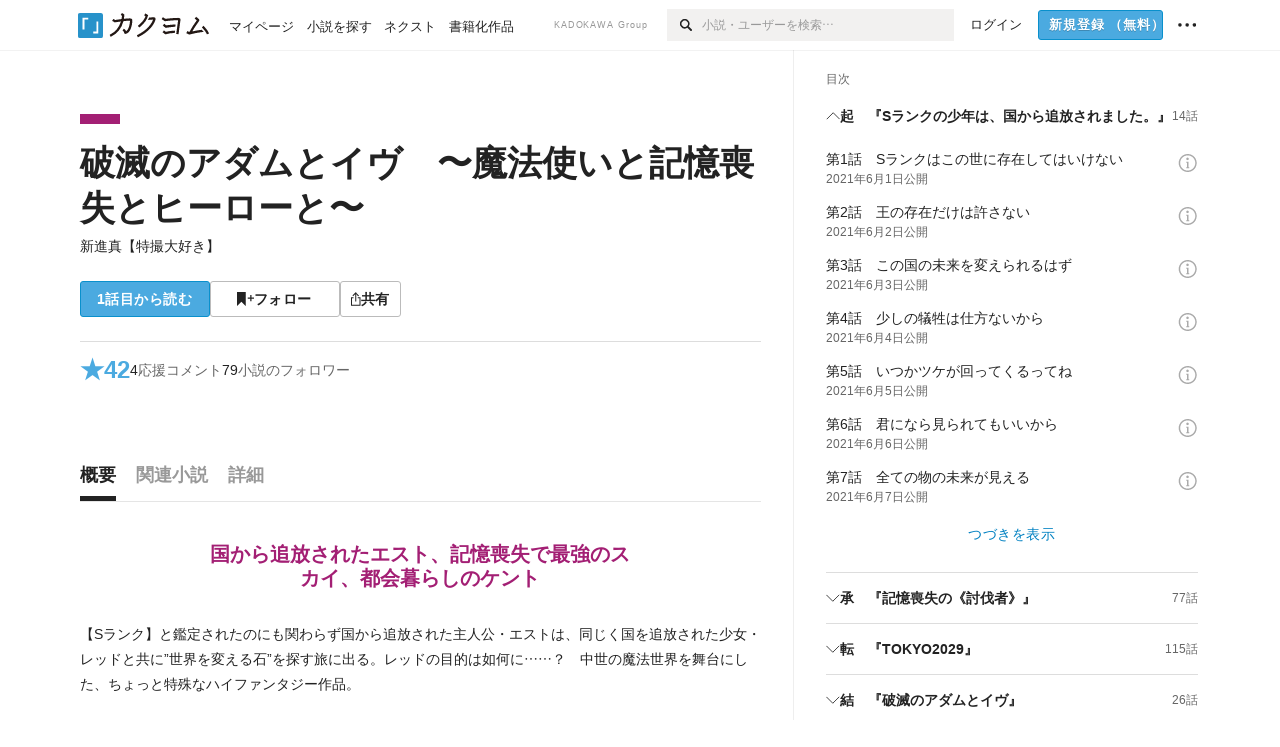

--- FILE ---
content_type: text/html; charset=utf-8
request_url: https://kakuyomu.jp/works/16816452220673997255
body_size: 39595
content:
<!DOCTYPE html><html lang="ja"><head><meta charSet="utf-8" data-next-head=""/><meta name="viewport" content="width=device-width, minimum-scale=1.0, maximum-scale=1.0, user-scalable=no, viewport-fit=cover" data-next-head=""/><link rel="manifest" href="/manifest.json" data-next-head=""/><link rel="icon" sizes="256x256" href="/images/brand/favicons/app-256.png" data-next-head=""/><link rel="shortcut icon" href="/images/brand/favicons/favicon.ico" data-next-head=""/><link rel="apple-touch-icon" sizes="180x180" href="/images/brand/favicons/ios-180.png" data-next-head=""/><link rel="apple-touch-icon" sizes="152x152" href="/images/brand/favicons/ios-152.png" data-next-head=""/><link rel="apple-touch-icon" sizes="120x120" href="/images/brand/favicons/ios-120.png" data-next-head=""/><link rel="apple-touch-icon" sizes="76x76" href="/images/brand/favicons/ios-76.png" data-next-head=""/><link rel="apple-touch-icon" href="/images/brand/favicons/ios-60.png" data-next-head=""/><meta name="apple-itunes-app" content="app-id=1081762516" data-next-head=""/><meta name="keywords" content="カクヨム,kakuyomu,KADOKAWA,はてな,無料,小説,Web小説,ライトノベル,投稿,二次創作" data-next-head=""/><title data-next-head="">破滅のアダムとイヴ　〜魔法使いと記憶喪失とヒーローと〜（新進真【特撮大好き】） - カクヨム</title><meta name="robots" content="index,follow" data-next-head=""/><meta name="description" content="国から追放されたエスト、記憶喪失で最強のスカイ、都会暮らしのケント" data-next-head=""/><meta name="twitter:card" content="summary_large_image" data-next-head=""/><meta name="twitter:site" content="@kaku_yomu" data-next-head=""/><meta property="og:title" content="破滅のアダムとイヴ　〜魔法使いと記憶喪失とヒーローと〜（新進真【特撮大好き】） - カクヨム" data-next-head=""/><meta property="og:description" content="国から追放されたエスト、記憶喪失で最強のスカイ、都会暮らしのケント" data-next-head=""/><meta property="og:url" content="https://kakuyomu.jp/works/16816452220673997255" data-next-head=""/><meta property="og:type" content="article" data-next-head=""/><meta property="og:image" content="https://cdn-static.kakuyomu.jp/works/16816452220673997255/ogimage.png?wgjZ6OfOvK8Xk_VjoZABJkdjdlg" data-next-head=""/><meta property="og:site_name" content="カクヨム - 「書ける、読める、伝えられる」新しいWeb小説サイト" data-next-head=""/><link rel="canonical" href="https://kakuyomu.jp/works/16816452220673997255" data-next-head=""/><link rel="preload" href="/_next/static/css/39b90c87176b2424.css" as="style"/><link rel="preload" href="/_next/static/css/b4f3c961cbd66a82.css" as="style"/><link rel="preload" href="/_next/static/css/f2ebdeddc879cf93.css" as="style"/><link rel="preload" href="/_next/static/css/a14ace2c078739d5.css" as="style"/><link rel="preload" href="/_next/static/css/488bb9c14e56d32b.css" as="style"/><link rel="preload" href="/_next/static/css/5380afd23a556a42.css" as="style"/><script data-next-head="">window.dataLayer = window.dataLayer || []; window.dataLayer.push({"workId":"16816452220673997255","workAuthorName":"shinshinmakoto","isPublicationLabelWork":0,"genre":"FANTASY","publicEpisodeCount":302,"isNextWork":false,"visitorType":"guest","accessedFrom":"Web","deviceType":"isPC","hasPassport":false,"hasNextOption":false,"supportersPassportPlan":"none"});</script><link rel="stylesheet" href="/_next/static/css/39b90c87176b2424.css" data-n-g=""/><link rel="stylesheet" href="/_next/static/css/b4f3c961cbd66a82.css" data-n-p=""/><link rel="stylesheet" href="/_next/static/css/f2ebdeddc879cf93.css" data-n-p=""/><link rel="stylesheet" href="/_next/static/css/a14ace2c078739d5.css" data-n-p=""/><link rel="stylesheet" href="/_next/static/css/488bb9c14e56d32b.css" data-n-p=""/><link rel="stylesheet" href="/_next/static/css/5380afd23a556a42.css" data-n-p=""/><noscript data-n-css=""></noscript><script defer="" noModule="" src="/_next/static/chunks/polyfills-42372ed130431b0a.js"></script><script src="/_next/static/chunks/webpack-411f67f6ec746f68.js" defer=""></script><script src="/_next/static/chunks/framework-96ee9f41dd0e931c.js" defer=""></script><script src="/_next/static/chunks/main-2f8098e69b432741.js" defer=""></script><script src="/_next/static/chunks/pages/_app-65cae8b04c030f7c.js" defer=""></script><script src="/_next/static/chunks/379-ebad3374b6307609.js" defer=""></script><script src="/_next/static/chunks/2867-3dd2b226244a4019.js" defer=""></script><script src="/_next/static/chunks/8992-93532b34383e46ea.js" defer=""></script><script src="/_next/static/chunks/5391-6d1012512724e0df.js" defer=""></script><script src="/_next/static/chunks/5487-4a6e31bae171db4a.js" defer=""></script><script src="/_next/static/chunks/481-0c72954315b27cd1.js" defer=""></script><script src="/_next/static/chunks/3682-474b9bb22ffdb494.js" defer=""></script><script src="/_next/static/chunks/1548-8c465a53b34f06d0.js" defer=""></script><script src="/_next/static/chunks/824-df7bde710a615d87.js" defer=""></script><script src="/_next/static/chunks/7669-4e4ba1325d52ccee.js" defer=""></script><script src="/_next/static/chunks/1304-7933a2483907ce8f.js" defer=""></script><script src="/_next/static/chunks/6734-f34503fdcd568ef7.js" defer=""></script><script src="/_next/static/chunks/5055-2eb9c78d91e5a53b.js" defer=""></script><script src="/_next/static/chunks/3481-beed94442c5fb1f0.js" defer=""></script><script src="/_next/static/chunks/9343-5e7fca27c56a5608.js" defer=""></script><script src="/_next/static/chunks/8418-fd9130934edf0351.js" defer=""></script><script src="/_next/static/chunks/791-f2ef85c60ac02e18.js" defer=""></script><script src="/_next/static/chunks/8041-286be9bf3e3e9034.js" defer=""></script><script src="/_next/static/chunks/2462-b5107c1b024b308b.js" defer=""></script><script src="/_next/static/chunks/pages/works/%5BworkId%5D-a3e4180ace53db8b.js" defer=""></script><script src="/_next/static/A5ClE3RLXFGMKUbBL0yH0/_buildManifest.js" defer=""></script><script src="/_next/static/A5ClE3RLXFGMKUbBL0yH0/_ssgManifest.js" defer=""></script></head><body><div id="__next"><div id="template-root" class="Root_container__wvsyR Root_regular__eU0o_ isRegular"><div><div id="app"><div class="RegularMediaGlobalHeader_regularGlobalHeader__hFOw3 RegularMediaGlobalHeader_fixed__K9_Qv"><div class="ConstrainWidthLayout_constrainWidthLayout__h5f9f ConstrainWidthLayout_isRegular__oUKa9 ConstrainWidthLayout_fluidWidth__AmZWJ"><div class="RegularMediaGlobalHeader_inner__Yy7SH"><div class="RegularMediaGlobalHeader_primary___yfx6"><div class="RegularMediaGlobalHeader_logo__vHZpg"><a href="/" class="LinkAppearance_link__POVTP"><svg class="Logo_kakuyomuLogo__o0o0_ " height="25" viewBox="0 0 132 25" width="132" xmlns="http://www.w3.org/2000/svg" role="img" aria-label="カクヨム"><rect fill="#2792ca" height="24.90953" rx="1.64958" width="24.90953" y=".09047"></rect><path d="m6.509 16.469h-1.966v-11.835h5.608v1.965h-3.642z" fill="#fff"></path><path d="m20.367 20.457h-5.2v-1.966h3.234v-9.87h1.966z" fill="#fff"></path><g fill="#231815"><path d="m51.79962 5.35384c-1.32522.03565-3.25717.14635-5.88463.42815a26.995 26.995 0 0 0 .35582-4.29857v-.0901l-2.32138-1.39332-1.18985 1.98291 1.20847.72541a21.535 21.535 0 0 1 -.41388 3.35173c-1.82387.23239-3.90253.53475-6.27724.93394l-1.97606-1.10578-1.12934 2.01769 2.69 1.505.05532-.00959c.05134-.00873 2.72064-.46406 6.0191-.90834a21.73291 21.73291 0 0 1 -11.1559 13.2503l-.14131.07174 1.04226 2.06644.14267-.07449a23.93558 23.93558 0 0 0 12.58973-15.62796c2.06812-.24439 4.18865-.44611 5.94789-.50944.66768 0 .65817.11509.64267.56481-.56754 6.98884-2.88942 9.51545-3.86772 9.97608a5.784 5.784 0 0 0 -2.18363-2.46981l-.13282-.09228-1.29611 1.93663.15281.08324a3.72124 3.72124 0 0 1 1.64813 2.56569.83889.83889 0 0 0 .9755.68836c5.31813-.6522 6.68684-8.42016 7.03633-12.71259.09212-1.68176-.24672-2.86288-2.53683-2.85585z"></path><path d="m61.43365 14.49378c4.89059-3.95761 7.80677-8.03077 8.66773-12.10585l.06244-.28261-2.8321-1.69757-1.18986 1.98264 1.35362.81222c-.474 1.47794-2.11764 5.12446-7.51622 9.49392l-.1235.1 1.45439 1.79724z"></path><path d="m71.20414 4.6049-.14952.0304a16.20882 16.20882 0 0 1 -1.02924 2.36543s1.46989-.15372 2.32551-.234c.74554-.06992 1.18277-.12064 1.8898-.16239.68978-.03159.80093.0975.63016.549-1.302 3.25163-5.0845 9.72652-15.89714 15.0209l-.14295.0701 1.01706 2.07684.14267-.06956c12.07083-5.91062 16.06023-13.2267 17.36676-17.11154.35229-1.12081.50349-2.89987-1.98227-2.88909-1.0184.04607-2.40205.14771-4.17084.35391z"></path><path d="m97.294 11.44867c-3.51453.14842-7.81416.72345-9.18229.89762l-1.83421-1.55982-1.499 1.76274 2.791 2.32494.07065-.011c.057-.00876 5.6579-.92172 9.68616-1.0915l.28011-2.32987z"></path><path d="m96.78681 17.62064a40.54123 40.54123 0 0 0 -9.00594 1.19961l-1.81011-1.41989-1.42728 1.82 2.74776 2.15351.08-.02547a36.66524 36.66524 0 0 1 9.41664-1.4154l.27813-2.30216c-.13423-.01174-.2792-.0102-.2792-.0102z"></path><path d="m123.7343 16.75852a78.21841 78.21841 0 0 0 -8.93237 1.56766c-.18664.04246-.53.08828-.23932-.41463 1.95012-3.37348 4.68325-7.25778 6.18118-9.33111.71758-.99254.93-1.82681.13028-2.49871l-2.70293-2.3035-1.49957 1.76 2.102 1.7915a93.76352 93.76352 0 0 0 -7.46747 11.73842l-1.95717-.96483-1.02253 2.07383 2.88413 1.4218.058-.01588a100.85871 100.85871 0 0 1 12.98517-2.55579l1.33322-.13371a9.12374 9.12374 0 0 0 -1.85262-2.13505z"></path><path d="m130.96352 20.39321c-1.41742-3.747-5.312-7.31275-5.47744-7.46281l-.11775-.1068-1.55489 1.71153.11775.10707c.0367.03286 3.65966 3.37212 4.87005 6.569l.05587.14869 2.16282-.818z"></path><path d="m87.45664 5.8359-2.56209-1.68113-1.269 1.93362 3.267 2.14311.05745-.00658c3.574-.46762 6.96756-.81676 12.093-1.04168 1.15509-.08042 1.08244.02336.95084.86043l-1.7532 12.91394 2.29153.31081s1.70691-12.5877 1.87517-13.81276.07955-2.62489-2.31312-2.59426c-3.21591.10503-8.2074.39086-12.63758.9745z"></path></g></svg></a></div><ul class="RegularMediaGlobalHeader_links__DudoA"><li class="RegularGlobalHeaderLink_link__uLcBV RegularGlobalHeaderLink_reducePaddingZero__SHdso"><a href="/my/antenna/works" class="LinkAppearance_link__POVTP"><span class="">マイページ</span></a></li><li class="RegularGlobalHeaderLink_link__uLcBV "><a href="/explore" class="LinkAppearance_link__POVTP"><span class="">小説を探す</span></a></li><li class="RegularGlobalHeaderLink_link__uLcBV "><a href="/next" class="LinkAppearance_link__POVTP"><span class="">ネクスト</span></a></li><li class="RegularGlobalHeaderLink_link__uLcBV "><a href="/publication/" class="LinkAppearance_link__POVTP"><span class="">書籍化作品</span></a></li></ul></div><div class="RegularMediaGlobalHeader_secondary__pTLT4"><div class="RegularMediaGlobalHeader_kadokawaGroup__p0ZLV">KADOKAWA Group</div><div class="RegularGlobalHeaderSearchForm_searchForm__YyJBc"><form class="RegularGlobalHeaderSearchForm_form__kusGu" action="/search" method="GET"><input class="RegularGlobalHeaderSearchForm_input__QzUPB" type="text" placeholder="小説・ユーザーを検索…" autoComplete="on" name="q"/><button class="RegularGlobalHeaderSearchForm_submit___d3g0" type="submit" aria-label="検索"><svg xmlns="http://www.w3.org/2000/svg" class="Icons_icon__kQc4i" width="12" height="12" viewBox="0 0 12 12"><path d="m7.00444 6.99871a3.1732 3.1732 0 1 1 0-4.48376 3.18107 3.18107 0 0 1 0 4.48376zm1.11521-5.60661a4.753 4.753 0 1 0 -.73329 7.32525l3.0019 2.99427a.94521.94521 0 0 0 1.33674-1.33673l-3.00956-2.99426a4.75212 4.75212 0 0 0 -.59579-5.98853z" fill="currentColor"></path></svg></button></form></div><ul class="RegularMediaGlobalHeader_links__DudoA RegularMediaGlobalHeader_isGuest__9pnlv"><li class="GlobalHeaderGuestLink_guestLink___fXtl"><a href="/login?location=%2Fworks%2F16816452220673997255"><span>ログイン</span></a></li><li class="RegularMediaGlobalHeader_signupButton__5cUj8"><a href="/signup" class="LinkAppearance_link__POVTP"><span class="ButtonAppearance_buttonAppearance__bQQjV ButtonAppearance_medium__fRMEE ButtonAppearance_primary__hlhrN   "><div class="RegularMediaGlobalHeader_signupButtonLabel__BWzhx">新規登録<span>（無料）</span></div></span></a></li><li><div class="RegularGlobalHeaderInfoItem_menuButton__Pj_lo"><svg xmlns="http://www.w3.org/2000/svg" class="" width="18" height="18" viewBox="0 0 18 18"><circle fill="currentColor" cx="1.93671" cy="8.93127" r="1.78551"></circle><circle fill="currentColor" cx="9.1512" cy="8.93127" r="1.78551"></circle><circle fill="currentColor" cx="16.36569" cy="8.93127" r="1.78551"></circle></svg></div></li></ul></div></div></div></div><div class="DefaultTemplate_fixed__DLjCr  DefaultTemplate_isWeb__QRPlB DefaultTemplate_fixedGlobalFooter___dZog"><div class="ConstrainWidthLayout_constrainWidthLayout__h5f9f ConstrainWidthLayout_isRegular__oUKa9 ConstrainWidthLayout_fixedGlobalFooter__MDpyr ConstrainWidthLayout_noDefaultPaddings__aWoPA ConstrainWidthLayout_fluidWidth__AmZWJ"><div class="_workId__wrapper__XZCz0"><main class="_workId__main__CWfc3"><div class="NewBox_box__45ont NewBox_padding-px-4l__Kx_xT NewBox_padding-pt-7l__Czm59"><div class=" Gap_size-m__thYv4 Gap_direction-y__Ee6Qv"><div class="WorkColor_workColor__n_EKF WorkColor_display-block___l60K WorkColor_size-1l__B7Gz6" style="background-color:#A31F74"></div><div class=" Gap_size-2l__HWqrr Gap_direction-y__Ee6Qv"><div class=" Gap_size-3s__fjxCP Gap_direction-y__Ee6Qv"><h1 class="Heading_heading__lQ85n Heading_left__RVp4h Heading_size-2l__rAFn3"><span class=" Gap_size-4s__F67Nf Gap_direction-x__RsHk8"><a title="破滅のアダムとイヴ　〜魔法使いと記憶喪失とヒーローと〜" href="/works/16816452220673997255" class="LinkAppearance_link__POVTP LinkAppearance_hoverblueWithUnderline__y_22T">破滅のアダムとイヴ　〜魔法使いと記憶喪失とヒーローと〜</a></span></h1><div><div class="Typography_lineHeight-1s__3iKaG Base_inline__bKcc9"><div class="partialGiftWidgetActivityName"><a href="/users/shinshinmakoto" class="LinkAppearance_link__POVTP LinkAppearance_hoverblueWithUnderline__y_22T">新進真【特撮大好き】</a></div></div></div></div><div class=" Gap_size-m__thYv4 Gap_direction-y__Ee6Qv"><div class="Layout_layout__5aFuw Layout_items-normal__4mOqD Layout_justify-normal__zqNe7 Layout_direction-row__boh0Z Layout_wrap-wrap__yY3zM Layout_gap-2s__xUCm0"><a href="/works/16816452220673997255/episodes/16816452220674005446"><span style="width:130px" class="ButtonAppearance_buttonAppearance__bQQjV ButtonAppearance_large__SoS33 ButtonAppearance_blue__Toodc   ">1話目から読む</span></a><button type="button" class="Button_button__kcHya Button_widthauto__ahiiT Button_heightauto__BdNgx"><span style="width:130px" class="ButtonAppearance_buttonAppearance__bQQjV ButtonAppearance_large__SoS33 ButtonAppearance_simple__wr58B   "><span class="WorkFollowButton_follow__JOUFz"><svg xmlns="http://www.w3.org/2000/svg" class="Icons_icon__kQc4i" width="1214.24" height="1000" viewBox="0 0 1214.24 1000"><path d="M1214.24,396.76H1029.13V211H951.46V396.76H765.05v77.67H951.46V660.84h77.67V474.43h185.11ZM0,1000,312.62,703.56,625.24,1000V0H0Z" fill="currentColor"></path></svg> <span>フォロー</span></span></span></button><button type="button" class="Button_button__kcHya Button_widthauto__ahiiT Button_heightauto__BdNgx"><span class="ButtonAppearance_buttonAppearance__bQQjV ButtonAppearance_large__SoS33 ButtonAppearance_simple__wr58B   "><span class="ShareButton_share__Vjk5Q"><svg xmlns="http://www.w3.org/2000/svg" class="Icons_icon__kQc4i" fill="none" height="14" viewBox="0 0 10 14" width="10"><path clip-rule="evenodd" d="m5.18341 9.61552v-7.48561l2.0519 2.18869.72953-.68394-3.28143-3.5002-3.28144 3.5002.72954.68394 2.0519-2.18869v7.48561zm-2.59309-4.25h-2.59032v8.49998h9.4v-8.49998h-2.6v1h1.6v6.49998h-7.4v-6.49998h1.59032z" fill="currentColor" fill-rule="evenodd"></path></svg><span>共有</span></span></span></button></div></div></div></div></div><div class="NewBox_box__45ont NewBox_padding-pt-2l__k25C7 NewBox_padding-px-4l__Kx_xT NewBox_padding-pb-7l__WeU_U"><div class="NewBox_box__45ont NewBox_padding-pt-m__nO4MV NewBox_borderStyle-solid__F7tjp NewBox_borderColor-defaultGray__NGE9f NewBox_borderSize-bt-m__4nA6i"><div class="NewBox_box__45ont"><div class="Layout_layout__5aFuw Layout_items-center__IBCoH Layout_justify-normal__zqNe7 Layout_direction-row__boh0Z Layout_gap-m__smcK5"><div class="LayoutItem_layoutItem__cl360 LayoutItem_alignSelf-center__GhsXi LayoutItem_flex-1__hhrWm"><div class="Layout_layout__5aFuw Layout_items-center__IBCoH Layout_justify-normal__zqNe7 Layout_direction-row__boh0Z Layout_gap-m__smcK5"><a href="/works/16816452220673997255/reviews" class="LinkAppearance_link__POVTP LinkAppearance_block__UJrud"><div class="Typography_fontSize-3l__zYLOs Typography_fontWeight-bold__jDh15 Typography_color-lightBlue__KDVNE Typography_lineHeight-unit__1hryM Base_inline__bKcc9"><div class="WorkSubHeader_hover__BX4qY"><div class="Layout_layout__5aFuw Layout_items-normal__4mOqD Layout_justify-normal__zqNe7 Layout_direction-row__boh0Z Layout_gap-5s__RcxLn"><div>★</div><div class="LayoutItem_layoutItem__cl360 LayoutItem_alignSelf-normal__dQu_8 LayoutItem_flex-1__hhrWm">42</div></div></div></div></a><div class="LayoutItem_layoutItem__cl360 LayoutItem_alignSelf-center__GhsXi LayoutItem_flex-1__hhrWm"><div class="Layout_layout__5aFuw Layout_items-normal__4mOqD Layout_justify-normal__zqNe7 Layout_direction-row__boh0Z Layout_wrap-wrap__yY3zM Layout_gap-m__smcK5"><a href="/works/16816452220673997255/comments" class="LinkAppearance_link__POVTP LinkAppearance_hoverblue__krX_3 LinkAppearance_block__UJrud"><div class="WorkSubHeader_hover__BX4qY"><div class="Layout_layout__5aFuw Layout_items-normal__4mOqD Layout_justify-normal__zqNe7 Layout_direction-row__boh0Z Layout_wrap-wrap__yY3zM Layout_gap-4s__C_lVp"><div class="Typography_fontSize-m__mskXq Typography_lineHeight-3s__OOxkK Base_inline__bKcc9">4</div><div class="Typography_fontSize-m__mskXq Typography_color-gray__ObCRz Typography_hoverColor-blue___XXGa Typography_lineHeight-3s__OOxkK Base_inline__bKcc9">応援コメント</div></div></div></a><a href="/works/16816452220673997255/followers" class="LinkAppearance_link__POVTP LinkAppearance_hoverblue__krX_3 LinkAppearance_block__UJrud"><div class="WorkSubHeader_hover__BX4qY"><div class="Layout_layout__5aFuw Layout_items-normal__4mOqD Layout_justify-normal__zqNe7 Layout_direction-row__boh0Z Layout_wrap-wrap__yY3zM Layout_gap-4s__C_lVp"><div class="Typography_fontSize-m__mskXq Typography_lineHeight-3s__OOxkK Base_inline__bKcc9">79</div><div class="Typography_fontSize-m__mskXq Typography_color-gray__ObCRz Typography_hoverColor-blue___XXGa Typography_lineHeight-3s__OOxkK Base_inline__bKcc9">小説のフォロワー</div></div></div></a></div></div></div></div></div></div></div></div><div class="_workId__tabAnchor__qySoH"></div><div class="NewBox_box__45ont NewBox_padding-px-4l__Kx_xT"><div class="_workId__tab__grZYL"><ul class="Tab_ul__raAoj Tab_border__xgxZm"><li class=""><button type="button" role="tab" class="Button_button__kcHya Button_widthfill__fMKti Button_heighttouchTarget__27r15"><div class="TabItem_tabItem__zfuRk TabItem_active__56uVd TabItem_paddings-pr-1s__dE75v"><div class="TabItem_tabItemInner__CKeDv TabItem_border-bottom__zca_r"><span><div class="NewBox_box__45ont NewBox_padding-pb-1s__e65cu"><div class="Typography_fontSize-1l__hDZ2W Typography_fontWeight-bold__jDh15 Typography_color-black__PflU3 Base_inline__bKcc9">概要</div></div></span></div></div></button></li><li class=""><button type="button" role="tab" class="Button_button__kcHya Button_widthfill__fMKti Button_heighttouchTarget__27r15"><div class="TabItem_tabItem__zfuRk TabItem_paddings-px-1s__FZgiM"><div class="TabItem_tabItemInner__CKeDv TabItem_border-bottom__zca_r"><span><div class="NewBox_box__45ont NewBox_padding-pb-1s__e65cu"><div class="Typography_fontSize-1l__hDZ2W Typography_fontWeight-bold__jDh15 Typography_color-mediumGray__plejA Base_inline__bKcc9">関連小説</div></div></span></div></div></button></li><li class=""><button type="button" role="tab" class="Button_button__kcHya Button_widthfill__fMKti Button_heighttouchTarget__27r15"><div class="TabItem_tabItem__zfuRk TabItem_paddings-px-1s__FZgiM"><div class="TabItem_tabItemInner__CKeDv TabItem_border-bottom__zca_r"><span><div class="NewBox_box__45ont NewBox_padding-pb-1s__e65cu"><div class="Typography_fontSize-1l__hDZ2W Typography_fontWeight-bold__jDh15 Typography_color-mediumGray__plejA Base_inline__bKcc9">詳細</div></div></span></div></div></button></li></ul></div><div class="NewBox_box__45ont NewBox_padding-pb-7l__WeU_U"><div class="VisibilityHidden_hidden__iE0pJ"><h2 class="Heading_heading__lQ85n Heading_left__RVp4h Heading_size-m___7G0X">概要</h2></div><div class=" Gap_size-7l__TyUOV Gap_direction-y__Ee6Qv"><div><div class="NewBox_box__45ont NewBox_padding-pt-2l__k25C7"><div class="NewBox_box__45ont NewBox_padding-pb-4l__qgebp NewBox_borderStyle-solid__F7tjp NewBox_borderColor-defaultGray__NGE9f NewBox_borderSize-bb-m__wEqyb"><div class=" Gap_size-m__thYv4 Gap_direction-y__Ee6Qv"><div class=" Gap_size-4l___YwbP Gap_direction-y__Ee6Qv"><div class="NewBox_box__45ont NewBox_padding-pt-m__nO4MV"><div class="WorkIntroductionBox_catch__HOBdr"><div class="EyeCatch_container__7zD5T EyeCatch_fontSize-large___PWt_" style="color:#A31F74"><div class="EyeCatch_catchphrase__tT_m2  ">国から追放されたエスト、記憶喪失で最強のスカイ、都会暮らしのケント</div></div></div></div><div class=" Gap_size-m__thYv4 Gap_direction-y__Ee6Qv"><div class="CollapseTextWithKakuyomuLinks_collapseText__XSlmz CollapseTextWithKakuyomuLinks_lineHeight-m__sr9Tu">【Sランク】と鑑定されたのにも関わらず国から追放された主人公・エストは、同じく国を追放された少女・レッドと共に”世界を変える石”を探す旅に出る。レッドの目的は如何に……？　中世の魔法世界を舞台にした、ちょっと特殊なハイファンタジー作品。<br/><br/>　一方、記憶喪失の主人公・スカイは、研究者のシアンやキミカ、討伐者のガイアと共に世界に蔓延る存在・モンスターの謎を解明して行き、世界の闇に足を踏み入れていく。徐々に暴かれていく主人公の切ない過去とは……？　近世のヨーロッパを舞台にした、友情のハイファンタジー作品。<br/><br/>　また一方、2029年の日本では、何でも願いを叶える謎の粉を使った犯罪が横行していた。東京に暮らす主人公・星田健誠（ほしだけんと）は、違法薬物特別対策軍に所属し、日々薬物使用者を捕まえていたが<span class="CollapseTextWithKakuyomuLinks_expandButtonLabel__TF6m8 CollapseTextWithKakuyomuLinks_blue__G__7t" id="«Rpakm9qm»">…続きを読む</span><button type="submit" aria-label="続きを読む" aria-describedby="«Rpakm9qm»" class="Button_button__kcHya Button_widthauto__ahiiT Button_heightauto__BdNgx"></button></div></div></div></div></div></div><div class="NewBox_box__45ont"><div class=" Gap_size-2l__HWqrr Gap_direction-y__Ee6Qv"><div class="NewBox_box__45ont NewBox_padding-pt-2l__k25C7 NewBox_borderStyle-solid__F7tjp NewBox_borderColor-defaultGray__NGE9f"><div class="Typography_fontSize-m__mskXq Typography_color-gray__ObCRz Typography_lineHeight-3s__OOxkK Base_block__H4wj4"><div class=" Gap_size-4s__F67Nf Gap_direction-y__Ee6Qv"><ul class="Meta_meta__7tVPt Meta_disc__uPSnA Meta_lightGray__mzmje Meta_lineHeightXsmall__66NnD  "><li class="Meta_metaItemWrapper__JzV2P Meta_normal__u9LT4"><div class="Meta_metaItem__8eZTP">残酷描写有り</div></li><li class="Meta_metaItemWrapper__JzV2P Meta_normal__u9LT4"><div class="Meta_metaItem__8eZTP">暴力描写有り</div></li></ul><ul class="Meta_meta__7tVPt Meta_disc__uPSnA Meta_lightGray__mzmje Meta_lineHeightXsmall__66NnD  "><li class="Meta_metaItemWrapper__JzV2P Meta_normal__u9LT4"><div class="Meta_metaItem__8eZTP">完結済<!-- --> 全<!-- -->302<!-- -->話</div></li><li class="Meta_metaItemWrapper__JzV2P Meta_normal__u9LT4"><div class="Meta_metaItem__8eZTP">829,402<!-- -->文字</div></li><li class="Meta_metaItemWrapper__JzV2P Meta_normal__u9LT4"><div class="Meta_metaItem__8eZTP"><time dateTime="2025-08-28T15:32:58.000Z">2025年8月28日</time>更新</div></li></ul></div></div></div><div class=" Gap_size-2s__Tv9t0 Gap_direction-y__Ee6Qv"><a href="/works/16816452220673997255/collections" class="LinkAppearance_link__POVTP LinkAppearance_hoverblueWithUnderline__y_22T LinkAppearance_block__UJrud"><div class="Layout_layout__5aFuw Layout_items-center__IBCoH Layout_justify-normal__zqNe7 Layout_direction-row__boh0Z Layout_gap-2s__xUCm0"><div class="WorkContestBox_icon__W3N0K" title="コレクション"><svg xmlns="http://www.w3.org/2000/svg" class="Icons_icon__kQc4i Icons_withText__5RI4r Icons_size-m__Hzt40" fill="none" height="14" viewBox="0 0 14 14" width="14"><g fill="currentColor"><path d="m5.90991 2.62336v3.28661h-5.9999979v-5.9999969h5.9999979v1.4904369z"></path><path d="m13.9099 2.62336v3.28661h-5.99999v-5.9999969h5.99999v1.4904369z"></path><path d="m5.90991 10.6233v3.2867h-5.9999979v-6.00003h5.9999979v1.49044z"></path><path d="m13.9099 10.6233v3.2867h-5.99999v-6.00003h5.99999v1.49044z"></path></g></svg></div><div class="LayoutItem_layoutItem__cl360 LayoutItem_alignSelf-normal__dQu_8 LayoutItem_flex-1__hhrWm"><div class="Typography_fontSize-m__mskXq Typography_lineHeight-3s__OOxkK Base_block__H4wj4">1つのコレクションに含まれています</div></div></div></a></div><div class=" Gap_size-2s__Tv9t0 Gap_direction-y__Ee6Qv"><div class="WorkAuthorBox_workAuthorBox__3Q7kk"><div class="NewBox_box__45ont NewBox_padding-p-1s__Sj_2k NewBox_borderStyle-solid__F7tjp NewBox_borderColor-gray__Zi4lf NewBox_borderSize-b-m__monfl"><div class="Layout_layout__5aFuw Layout_items-normal__4mOqD Layout_justify-spaceBetween__dQcuh Layout_direction-row__boh0Z Layout_gap-m__smcK5"><div class="Layout_layout__5aFuw Layout_items-normal__4mOqD Layout_justify-normal__zqNe7 Layout_direction-column__How_2 Layout_gap-5s__RcxLn"><div class="Typography_fontWeight-bold__jDh15 Typography_lineHeight-3s__OOxkK Base_inline__bKcc9"><div class="partialGiftWidgetActivityName ActivityName_fontSize-1l__nTZ5_"><a href="/users/shinshinmakoto" class="LinkAppearance_link__POVTP LinkAppearance_hoverblueWithUnderline__y_22T">新進真【特撮大好き】</a></div></div><div class="Typography_fontSize-2s__NPM4C Typography_color-gray__ObCRz Typography_lineHeight-3s__OOxkK Base_inline__bKcc9"><ul class="Meta_meta__7tVPt Meta_disc__uPSnA Meta_lightGray__mzmje   "><li class="Meta_metaItemWrapper__JzV2P Meta_normal__u9LT4"><div class="Meta_metaItem__8eZTP">@shinshinmakoto</div></li></ul></div></div><div class="LayoutItem_layoutItem__cl360 LayoutItem_alignSelf-normal__dQu_8 LayoutItem_flex-intrinsic__Ttits"><div class="Layout_layout__5aFuw Layout_items-normal__4mOqD Layout_justify-normal__zqNe7 Layout_direction-row__boh0Z Layout_gap-2s__xUCm0"><button type="button" class="Button_button__kcHya Button_widthauto__ahiiT Button_heightauto__BdNgx"><span style="width:145px" class="ButtonAppearance_buttonAppearance__bQQjV ButtonAppearance_medium__fRMEE ButtonAppearance_simple__wr58B   "><div class="Layout_layout__5aFuw Layout_items-normal__4mOqD Layout_justify-center__CcJQB Layout_direction-row__boh0Z Layout_gap-4s__C_lVp"><svg xmlns="http://www.w3.org/2000/svg" class="Icons_icon__kQc4i" height="140" width="175" viewBox="0 0 175 140"><path d="m174.3 57.949h-25.34v-25.4296h-10.64v25.4296h-25.517v10.633h25.517v25.5192h10.64v-25.5192h25.34zm-98.7115 40.7596v-18.1636c12.7596-5.2276 21.98-20.8222 21.98-39.34 0-22.68-5.0512-41.20200928-31.2788-41.20200928-26.32 0-31.367 18.51920928-31.367 41.20200928 0 18.5192 9.3926 34.202 22.1522 39.431v18.1622c-58.92884 1.9488-57.07524269 20.9108-57.07524269 41.2018h135.48734269c0-22.949 1.949-39.961-59.8985-41.2914z" fill="currentColor"></path></svg><div>フォロー</div></div></span></button><button type="submit" class="Button_button__kcHya Button_widthauto__ahiiT Button_heightauto__BdNgx"><span style="width:145px" class="ButtonAppearance_buttonAppearance__bQQjV ButtonAppearance_medium__fRMEE ButtonAppearance_simple__wr58B   "><div class="Layout_layout__5aFuw Layout_items-normal__4mOqD Layout_justify-center__CcJQB Layout_direction-row__boh0Z Layout_gap-4s__C_lVp"><svg xmlns="http://www.w3.org/2000/svg" class="Icons_icon__kQc4i" height="14" width="10.3" viewBox="0 0 103 140"><g fill="none" stroke="CurrentColor" stroke-miterlimit="10" stroke-width="10"><path d="m20.1 20.1h62.8v62.83h-62.8z" transform="matrix(.70710678 -.70710678 .70710678 .70710678 -21.3 51.5)"></path><path d="m20.1 57.1h62.8v62.83h-62.8z" transform="matrix(.70710678 -.70710678 .70710678 .70710678 -47.5 62.3)"></path></g></svg><div>ギフトを贈る</div></div></span></button></div></div></div></div></div></div></div></div></div><div class="Layout_layout__5aFuw Layout_items-normal__4mOqD Layout_justify-center__CcJQB Layout_direction-row__boh0Z Layout_wrap-wrap__yY3zM Layout_gap-4l__vVWGc"><div id="work-ad-regular-header-left" class="Ad_ad__6izpJ" style="width:300px;height:250px"></div><div id="work-ad-regular-header-right" class="Ad_ad__6izpJ" style="width:300px;height:250px"></div></div><div class="NewBox_box__45ont"><div class="NewBox_box__45ont"><div class=" Gap_size-m__thYv4 Gap_direction-y__Ee6Qv"><h2 class="Heading_heading__lQ85n Heading_left__RVp4h Heading_size-1l__ncs7B">おすすめレビュー</h2><div class="NewBox_box__45ont NewBox_padding-pb-2s__KQRQO"><div class="WorkReviewButton_workReviewButton__r4FVz WorkReviewButton_isWorkTop__sL0o3"><div class="WorkReviewButton_workReviewButtonInner__gHCB3"><div class="WorkReviewButton_ratingBox__WgMsd"><div class="Layout_layout__5aFuw Layout_items-center__IBCoH Layout_justify-center__CcJQB Layout_direction-row__boh0Z Layout_gap-3s__Q_er2"><div class="Typography_fontSize-m__mskXq Typography_lineHeight-3s__OOxkK Base_inline__bKcc9">★で称える</div><a href="https://kakuyomu.jp/help/entry/reviews" target="_blank" rel="noopener" class="LinkAppearance_link__POVTP LinkAppearance_blue__o2Bzb"><svg xmlns="http://www.w3.org/2000/svg" class="Icons_icon__kQc4i Icons_size-m__Hzt40" style="transform:translateY(1.5px)" width="14" height="14" viewBox="0 0 140 140" fill="none"><circle cx="65" cy="71" r="60" stroke="currentColor" stroke-width="10"></circle><path d="M58.8409 91.0909V90.6136C58.8939 85.5492 59.4242 81.5189 60.4318 78.5227C61.4394 75.5265 62.8712 73.1004 64.7273 71.2443C66.5833 69.3883 68.8106 67.678 71.4091 66.1136C72.9735 65.1591 74.3788 64.0322 75.625 62.733C76.8712 61.4072 77.8523 59.8826 78.5682 58.1591C79.3106 56.4356 79.6818 54.5265 79.6818 52.4318C79.6818 49.8333 79.072 47.5795 77.8523 45.6705C76.6326 43.7614 75.0019 42.2898 72.9602 41.2557C70.9186 40.2216 68.6515 39.7045 66.1591 39.7045C63.9848 39.7045 61.8902 40.1553 59.875 41.0568C57.8598 41.9583 56.1761 43.3769 54.8239 45.3125C53.4716 47.2481 52.6894 49.7803 52.4773 52.9091H42.4545C42.6667 48.4015 43.8333 44.5436 45.9545 41.3352C48.1023 38.1269 50.9261 35.6742 54.4261 33.9773C57.9527 32.2803 61.8636 31.4318 66.1591 31.4318C70.8258 31.4318 74.8826 32.3598 78.3295 34.2159C81.803 36.072 84.4811 38.6174 86.3636 41.8523C88.2727 45.0871 89.2273 48.7727 89.2273 52.9091C89.2273 55.8258 88.7765 58.464 87.875 60.8239C87 63.1837 85.7273 65.2917 84.0568 67.1477C82.4129 69.0038 80.4242 70.6477 78.0909 72.0795C75.7576 73.5379 73.8883 75.0758 72.483 76.6932C71.0777 78.2841 70.0568 80.1799 69.4205 82.3807C68.7841 84.5814 68.4394 87.3258 68.3864 90.6136V91.0909H58.8409ZM63.9318 114.636C61.9697 114.636 60.286 113.934 58.8807 112.528C57.4754 111.123 56.7727 109.439 56.7727 107.477C56.7727 105.515 57.4754 103.831 58.8807 102.426C60.286 101.021 61.9697 100.318 63.9318 100.318C65.8939 100.318 67.5777 101.021 68.983 102.426C70.3883 103.831 71.0909 105.515 71.0909 107.477C71.0909 108.777 70.7595 109.97 70.0966 111.057C69.4602 112.144 68.5985 113.019 67.5114 113.682C66.4508 114.318 65.2576 114.636 63.9318 114.636Z" fill="currentColor"></path></svg></a></div><div class="WorkReviewButton_ratingInner__4048w"><div><div class="Layout_layout__5aFuw Layout_items-center__IBCoH Layout_justify-normal__zqNe7 Layout_direction-row__boh0Z Layout_gap-3s__Q_er2"><button type="button" class="Button_button__kcHya Button_widthauto__ahiiT Button_heightauto__BdNgx"><div class="CircleButton_circleButton__SxLGf CircleButton_plus__kTXMM "></div></button><span class="WorkReviewButton_star__0FIMu "><span class="Typography_fontSize-3l__zYLOs Typography_fontWeight-bold__jDh15 Typography_color-lightGray__D4PXo Typography_lineHeight-unit__1hryM Base_inline__bKcc9">★</span></span><span class="WorkReviewButton_star__0FIMu "><span class="Typography_fontSize-3l__zYLOs Typography_fontWeight-bold__jDh15 Typography_color-lightGray__D4PXo Typography_lineHeight-unit__1hryM Base_inline__bKcc9">★</span></span><span class="WorkReviewButton_star__0FIMu "><span class="Typography_fontSize-3l__zYLOs Typography_fontWeight-bold__jDh15 Typography_color-lightGray__D4PXo Typography_lineHeight-unit__1hryM Base_inline__bKcc9">★</span></span></div></div><div class="NewBox_box__45ont NewBox_padding-pt-4s__DpPZt"><button type="submit" class="Button_button__kcHya Button_widthauto__ahiiT Button_heightauto__BdNgx"><span class="ButtonAppearance_buttonAppearance__bQQjV ButtonAppearance_medium__fRMEE ButtonAppearance_primary__hlhrN   ">レビューを書く</span></button></div></div></div></div></div></div></div></div><div class="NewBox_box__45ont NewBox_padding-pb-1s__e65cu"><div class="NewBox_box__45ont NewBox_padding-pt-7l__Czm59 NewBox_padding-pb-4l__qgebp"><div class="EmptyMessage_emptyMessage__Kvdgs"><div class="EmptyMessage_icon__i7gmP"><svg fill="none" height="70" viewBox="0 0 70 70" width="70" xmlns="http://www.w3.org/2000/svg"><path clip-rule="evenodd" d="m17.2288 48.6521.0236-1.5871-1.5403-.3834c-4.3535-1.0836-7.70976-2.8467-9.99998-5.6419-2.28148-2.7846-3.71212-6.8472-3.71212-12.9463 0-4.9252.93192-8.5176 2.47612-11.1712 1.53156-2.6319 3.75268-4.4913 6.60908-5.8169 5.8646-2.72166 14.1599-3.1053 23.9148-3.1053 9.692 0 18.0042.57845 23.8776 3.395 2.873 1.3777 5.1089 3.2695 6.6471 5.8759 1.5469 2.621 2.4753 6.1127 2.4753 10.8225 0 4.7201-.9287 8.2166-2.4755 10.8391-1.5381 2.6076-3.7735 4.4979-6.6458 5.8731-5.8732 2.812-14.1847 3.3812-23.8787 3.3812-3.194 0-6.2454-.0381-9.1329-.1881l-1.0492-.0544-.6403.833-7.088 9.222zm-2.2288 15.3479 2.0397-2.6539 8.7237-11.35c2.9389.1526 6.0305.1907 9.2366.1907 19.313 0 35-2.175 35-22.0934 0-19.88024-15.687-22.0934-35-22.0934-19.3511 0-35 1.41184-35 22.0934 0 12.8211 6.03053 18.2395 15.229 20.529l-.1792 12.0308zm37.3495-33.5592c-.9146 0-1.6875-.7701-1.6882-1.7001.0013-.4701.1862-.9151.5059-1.2393.3188-.3232.745-.5002 1.1839-.5014.8503.0009 1.6489.7446 1.6489 1.7395 0 .9439-.7864 1.7013-1.6505 1.7013zm0 2c-2.0323 0-3.6882-1.679-3.6882-3.7013.0016-.9913.3907-1.9415 1.082-2.6425.6913-.7009 1.6285-1.0954 2.6062-1.097 1.9946 0 3.6505 1.6789 3.6505 3.7395 0 2.0223-1.6559 3.7013-3.6505 3.7013zm-17.3495-2c-.8884 0-1.6505-.7439-1.6505-1.7013 0-1.0091.7752-1.7395 1.6505-1.7395s1.6505.7304 1.6505 1.7395c0 .9574-.7621 1.7013-1.6505 1.7013zm-17.3495 0c-.8641 0-1.6505-.7574-1.6505-1.7013 0-.9949.7986-1.7386 1.6489-1.7395.4389.0012.865.1782 1.1839.5015.3198.3242.5047.7694.5059 1.2396-.0009.9298-.7737 1.6997-1.6882 1.6997zm2.6062-4.3438c-.6913-.7009-1.6285-1.0954-2.6062-1.097-1.9946 0-3.6505 1.6789-3.6505 3.7395 0 2.0223 1.6559 3.7013 3.6505 3.7013 2.0323 0 3.6882-1.679 3.6882-3.7013-.0016-.9913-.3907-1.9415-1.082-2.6425zm14.7433 6.3438c-2.0323 0-3.6505-1.679-3.6505-3.7013 0-2.0606 1.6182-3.7395 3.6505-3.7395s3.6505 1.6789 3.6505 3.7395c0 2.0223-1.6182 3.7013-3.6505 3.7013z" fill="var(--borderColor-lightGray)" fill-rule="evenodd"></path></svg></div><h3>書かれたレビューはまだありません</h3><div class="EmptyMessage_body__4klTS"><div class="EmptyMessage_bodyInner__HqtA8">この小説の魅力を、あなたの言葉で伝えてみませんか？</div></div></div></div></div></div><div class="Layout_layout__5aFuw Layout_items-normal__4mOqD Layout_justify-center__CcJQB Layout_direction-row__boh0Z Layout_wrap-wrap__yY3zM Layout_gap-4l__vVWGc"><div id="work-ad-regular-work-review-left" class="Ad_ad__6izpJ" style="width:300px;height:250px"></div><div id="work-ad-regular-work-review-right" class="Ad_ad__6izpJ" style="width:300px;height:250px"></div></div><div class="NewBox_box__45ont"><h2 class="Heading_heading__lQ85n Heading_left__RVp4h Heading_size-m___7G0X">関連小説</h2><ul class="RelatedWorks_list___eM2E RelatedWorks_full__vGJdM"><li><div class="WorkBox_workBox__fhzC6"><div class=" Gap_size-1s__S_EBk Gap_direction-y__Ee6Qv"><div class="EyeCatch_container__7zD5T EyeCatch_fontSize-medium__I3yls" style="color:#7CBDBC"><div class="EyeCatch_catchphrase__tT_m2  "><a href="/works/16816927859769787769" class="LinkAppearance_link__POVTP">何がために騎士と成り、誰がために剣を振るうのか</a></div></div><div><div class="WorkBox_workBoxTitle__Idq0k"><h4 class="Heading_heading__lQ85n Heading_left__RVp4h Heading_size-1s___G7AX"><span class=" Gap_size-4s__F67Nf Gap_direction-x__RsHk8"><a title="何がために騎士は立つ" href="/works/16816927859769787769" class="LinkAppearance_link__POVTP LinkAppearance_hoverblueWithUnderline__y_22T">何がために騎士は立つ</a></span><span class="WorkTitle_workLabelAuthor__Kxy5E">／<div class="partialGiftWidgetActivityName ActivityName_inlineBlock__7Azkl"><a href="/users/Fujita_Keyaki" class="LinkAppearance_link__POVTP LinkAppearance_hoverblueWithUnderline__y_22T">富士田けやき</a></div></span></h4></div><div class="WorkMetaBasicInformation_bg-none__s41TO"><div class="partialGiftWidgetWeakText WeakText_weakText__k2on6 WeakText_regular__X06bc "><ul class="Meta_meta__7tVPt Meta_disc__uPSnA Meta_lightGray__mzmje Meta_lineHeightXsmall__66NnD  "><li class="Meta_metaItemWrapper__JzV2P Meta_normal__u9LT4"><div class="Meta_metaItem__8eZTP"><a href="/works/16816927859769787769/reviews" class="LinkAppearance_link__POVTP LinkAppearance_hoverblueWithUnderline__y_22T">★<!-- -->14,894</a></div></li><li class="Meta_metaItemWrapper__JzV2P"><div class="Meta_metaTruncatedItem__X_PoQ"><a href="/genres/fantasy/recent_works" class="LinkAppearance_link__POVTP LinkAppearance_hoverblueWithUnderline__y_22T">異世界ファンタジー</a></div></li><li class="Meta_metaItemWrapper__JzV2P Meta_normal__u9LT4"><div class="Meta_metaItem__8eZTP">連載中<!-- --> <!-- -->603<!-- -->話</div></li><li class="Meta_metaItemWrapper__JzV2P Meta_normal__u9LT4"><div class="Meta_metaItem__8eZTP"><time dateTime="2026-02-01T16:58:54.000Z">2026年2月1日</time>更新</div></li></ul></div></div></div></div></div></li><li><div class="WorkBox_workBox__fhzC6"><div class=" Gap_size-1s__S_EBk Gap_direction-y__Ee6Qv"><div class="EyeCatch_container__7zD5T EyeCatch_fontSize-medium__I3yls" style="color:#509600"><div class="EyeCatch_catchphrase__tT_m2  "><a href="/works/16818093088734272301" class="LinkAppearance_link__POVTP">うちの銀河帝国が異世界の中世ファンタジー惑星を編入していくみたいです⭐</a></div></div><div><div class="WorkBox_workBoxTitle__Idq0k"><h4 class="Heading_heading__lQ85n Heading_left__RVp4h Heading_size-1s___G7AX"><span class=" Gap_size-4s__F67Nf Gap_direction-x__RsHk8"><a title="宇宙要塞を造りながら惑星を攻略することになりました！◆ノーザンディアの軌跡◆" href="/works/16818093088734272301" class="LinkAppearance_link__POVTP LinkAppearance_hoverblueWithUnderline__y_22T">宇宙要塞を造りながら惑星を攻略することになりました！◆ノーザンディアの軌跡◆</a></span><span class="WorkTitle_workLabelAuthor__Kxy5E">／<div class="partialGiftWidgetActivityName ActivityName_inlineBlock__7Azkl"><a href="/users/Jinkamy" class="LinkAppearance_link__POVTP LinkAppearance_hoverblueWithUnderline__y_22T">桃源郷</a></div></span></h4></div><div class="WorkMetaBasicInformation_bg-none__s41TO"><div class="partialGiftWidgetWeakText WeakText_weakText__k2on6 WeakText_regular__X06bc "><ul class="Meta_meta__7tVPt Meta_disc__uPSnA Meta_lightGray__mzmje Meta_lineHeightXsmall__66NnD  "><li class="Meta_metaItemWrapper__JzV2P Meta_normal__u9LT4"><div class="Meta_metaItem__8eZTP"><a href="/works/16818093088734272301/reviews" class="LinkAppearance_link__POVTP LinkAppearance_hoverblueWithUnderline__y_22T">★<!-- -->1,110</a></div></li><li class="Meta_metaItemWrapper__JzV2P"><div class="Meta_metaTruncatedItem__X_PoQ"><a href="/genres/sf/recent_works" class="LinkAppearance_link__POVTP LinkAppearance_hoverblueWithUnderline__y_22T">SF</a></div></li><li class="Meta_metaItemWrapper__JzV2P Meta_normal__u9LT4"><div class="Meta_metaItem__8eZTP">連載中<!-- --> <!-- -->475<!-- -->話</div></li><li class="Meta_metaItemWrapper__JzV2P Meta_normal__u9LT4"><div class="Meta_metaItem__8eZTP"><time dateTime="2026-02-01T21:05:13.000Z">2026年2月1日</time>更新</div></li></ul></div></div></div></div></div></li><li><div class="WorkBox_workBox__fhzC6"><div class=" Gap_size-1s__S_EBk Gap_direction-y__Ee6Qv"><div class="EyeCatch_container__7zD5T EyeCatch_fontSize-medium__I3yls" style="color:#EE2323"><div class="EyeCatch_catchphrase__tT_m2  "><a href="/works/16818622171531871491" class="LinkAppearance_link__POVTP">【完結済み】普通の努力で世界最強</a></div></div><div><div class="WorkBox_workBoxTitle__Idq0k"><h4 class="Heading_heading__lQ85n Heading_left__RVp4h Heading_size-1s___G7AX"><span class=" Gap_size-4s__F67Nf Gap_direction-x__RsHk8"><a title="忍者転生〜えっ？戦国時代じゃなくてファンタジー寄りの世界なんですか？なら世界最強を目指します〜" href="/works/16818622171531871491" class="LinkAppearance_link__POVTP LinkAppearance_hoverblueWithUnderline__y_22T">忍者転生〜えっ？戦国時代じゃなくてファンタジー寄りの世界なんですか？なら世界最…</a></span><span class="WorkTitle_workLabelAuthor__Kxy5E">／<div class="partialGiftWidgetActivityName ActivityName_inlineBlock__7Azkl"><a href="/users/uminarou" class="LinkAppearance_link__POVTP LinkAppearance_hoverblueWithUnderline__y_22T">Umi</a></div></span></h4></div><div class="WorkMetaBasicInformation_bg-none__s41TO"><div class="partialGiftWidgetWeakText WeakText_weakText__k2on6 WeakText_regular__X06bc "><ul class="Meta_meta__7tVPt Meta_disc__uPSnA Meta_lightGray__mzmje Meta_lineHeightXsmall__66NnD  "><li class="Meta_metaItemWrapper__JzV2P Meta_normal__u9LT4"><div class="Meta_metaItem__8eZTP"><a href="/works/16818622171531871491/reviews" class="LinkAppearance_link__POVTP LinkAppearance_hoverblueWithUnderline__y_22T">★<!-- -->207</a></div></li><li class="Meta_metaItemWrapper__JzV2P"><div class="Meta_metaTruncatedItem__X_PoQ"><a href="/genres/action/recent_works" class="LinkAppearance_link__POVTP LinkAppearance_hoverblueWithUnderline__y_22T">現代ファンタジー</a></div></li><li class="Meta_metaItemWrapper__JzV2P Meta_normal__u9LT4"><div class="Meta_metaItem__8eZTP">完結済<!-- --> <!-- -->141<!-- -->話</div></li><li class="Meta_metaItemWrapper__JzV2P Meta_normal__u9LT4"><div class="Meta_metaItem__8eZTP"><time dateTime="2025-09-09T09:02:27.000Z">2025年9月9日</time>更新</div></li></ul></div></div></div></div></div></li><li><div class="WorkBox_workBox__fhzC6"><div class=" Gap_size-1s__S_EBk Gap_direction-y__Ee6Qv"><div class="EyeCatch_container__7zD5T EyeCatch_fontSize-medium__I3yls" style="color:#3189D3"><div class="EyeCatch_catchphrase__tT_m2  "><a href="/works/16817139555723881479" class="LinkAppearance_link__POVTP">歯牙にもかけなかった小国に、盤面をひっくり返される気分はどうだ？　</a></div></div><div><div class="WorkBox_workBoxTitle__Idq0k"><h4 class="Heading_heading__lQ85n Heading_left__RVp4h Heading_size-1s___G7AX"><span class=" Gap_size-4s__F67Nf Gap_direction-x__RsHk8"><a title="チート生産魔法使いによる復讐譚　～国に散々尽くしてきたのに処分されました。今後は敵対国で存分に腕を振るいます～" href="/works/16817139555723881479" class="LinkAppearance_link__POVTP LinkAppearance_hoverblueWithUnderline__y_22T">チート生産魔法使いによる復讐譚　～国に散々尽くしてきたのに処分されました。今後…</a></span><span class="WorkTitle_workLabelAuthor__Kxy5E">／<div class="partialGiftWidgetActivityName ActivityName_inlineBlock__7Azkl"><a href="/users/clon" class="LinkAppearance_link__POVTP LinkAppearance_hoverblueWithUnderline__y_22T">純クロン＠『努力家な転生第六王子』発売中</a></div></span></h4></div><div class="WorkMetaBasicInformation_bg-none__s41TO"><div class="partialGiftWidgetWeakText WeakText_weakText__k2on6 WeakText_regular__X06bc "><ul class="Meta_meta__7tVPt Meta_disc__uPSnA Meta_lightGray__mzmje Meta_lineHeightXsmall__66NnD  "><li class="Meta_metaItemWrapper__JzV2P Meta_normal__u9LT4"><div class="Meta_metaItem__8eZTP"><a href="/works/16817139555723881479/reviews" class="LinkAppearance_link__POVTP LinkAppearance_hoverblueWithUnderline__y_22T">★<!-- -->7,656</a></div></li><li class="Meta_metaItemWrapper__JzV2P"><div class="Meta_metaTruncatedItem__X_PoQ"><a href="/genres/fantasy/recent_works" class="LinkAppearance_link__POVTP LinkAppearance_hoverblueWithUnderline__y_22T">異世界ファンタジー</a></div></li><li class="Meta_metaItemWrapper__JzV2P Meta_normal__u9LT4"><div class="Meta_metaItem__8eZTP">完結済<!-- --> <!-- -->196<!-- -->話</div></li><li class="Meta_metaItemWrapper__JzV2P Meta_normal__u9LT4"><div class="Meta_metaItem__8eZTP"><time dateTime="2023-03-01T15:11:10.000Z">2023年3月1日</time>更新</div></li></ul></div></div></div></div></div></li><li><div class="WorkBox_workBox__fhzC6"><div class=" Gap_size-1s__S_EBk Gap_direction-y__Ee6Qv"><div class="EyeCatch_container__7zD5T EyeCatch_fontSize-medium__I3yls" style="color:#828282"><div class="EyeCatch_catchphrase__tT_m2  "><a href="/works/16818792439060693388" class="LinkAppearance_link__POVTP">心揺さぶる90秒</a></div></div><div><div class="WorkBox_workBoxTitle__Idq0k"><h4 class="Heading_heading__lQ85n Heading_left__RVp4h Heading_size-1s___G7AX"><span class=" Gap_size-4s__F67Nf Gap_direction-x__RsHk8"><a title="＃90秒で恋がしたい" href="/works/16818792439060693388" class="LinkAppearance_link__POVTP LinkAppearance_hoverblueWithUnderline__y_22T">＃90秒で恋がしたい</a></span><span class="WorkTitle_workLabelAuthor__Kxy5E">／<div class="partialGiftWidgetActivityName ActivityName_inlineBlock__7Azkl"><a href="/users/un_underscore" class="LinkAppearance_link__POVTP LinkAppearance_hoverblueWithUnderline__y_22T">空白代行</a></div></span></h4></div><div class="WorkMetaBasicInformation_bg-none__s41TO"><div class="partialGiftWidgetWeakText WeakText_weakText__k2on6 WeakText_regular__X06bc "><ul class="Meta_meta__7tVPt Meta_disc__uPSnA Meta_lightGray__mzmje Meta_lineHeightXsmall__66NnD  "><li class="Meta_metaItemWrapper__JzV2P Meta_normal__u9LT4"><div class="Meta_metaItem__8eZTP"><a href="/works/16818792439060693388/reviews" class="LinkAppearance_link__POVTP LinkAppearance_hoverblueWithUnderline__y_22T">★<!-- -->134</a></div></li><li class="Meta_metaItemWrapper__JzV2P"><div class="Meta_metaTruncatedItem__X_PoQ"><a href="/genres/love_story/recent_works" class="LinkAppearance_link__POVTP LinkAppearance_hoverblueWithUnderline__y_22T">恋愛</a></div></li><li class="Meta_metaItemWrapper__JzV2P Meta_normal__u9LT4"><div class="Meta_metaItem__8eZTP">連載中<!-- --> <!-- -->3<!-- -->話</div></li><li class="Meta_metaItemWrapper__JzV2P Meta_normal__u9LT4"><div class="Meta_metaItem__8eZTP"><time dateTime="2025-09-26T01:33:08.000Z">2025年9月26日</time>更新</div></li></ul></div></div></div></div></div></li><li><div class="WorkBox_workBox__fhzC6"><div class=" Gap_size-1s__S_EBk Gap_direction-y__Ee6Qv"><div class="EyeCatch_container__7zD5T EyeCatch_fontSize-medium__I3yls" style="color:#42B8C1"><div class="EyeCatch_catchphrase__tT_m2  "><a href="/works/16817330652455954458" class="LinkAppearance_link__POVTP">え、いや、集まり過ぎじゃね？（汗）</a></div></div><div><div class="WorkBox_workBoxTitle__Idq0k"><h4 class="Heading_heading__lQ85n Heading_left__RVp4h Heading_size-1s___G7AX"><span class=" Gap_size-4s__F67Nf Gap_direction-x__RsHk8"><a title="じいちゃんから譲られた土地に店を開いた。そしたら限界集落だった店の周りが都会になっていた。" href="/works/16817330652455954458" class="LinkAppearance_link__POVTP LinkAppearance_hoverblueWithUnderline__y_22T">じいちゃんから譲られた土地に店を開いた。そしたら限界集落だった店の周りが都会に…</a></span><span class="WorkTitle_workLabelAuthor__Kxy5E">／<div class="partialGiftWidgetActivityName ActivityName_inlineBlock__7Azkl"><a href="/users/yuurasia" class="LinkAppearance_link__POVTP LinkAppearance_hoverblueWithUnderline__y_22T">ゆうらしあ</a></div></span></h4></div><div class="WorkMetaBasicInformation_bg-none__s41TO"><div class="partialGiftWidgetWeakText WeakText_weakText__k2on6 WeakText_regular__X06bc "><ul class="Meta_meta__7tVPt Meta_disc__uPSnA Meta_lightGray__mzmje Meta_lineHeightXsmall__66NnD  "><li class="Meta_metaItemWrapper__JzV2P Meta_normal__u9LT4"><div class="Meta_metaItem__8eZTP"><a href="/works/16817330652455954458/reviews" class="LinkAppearance_link__POVTP LinkAppearance_hoverblueWithUnderline__y_22T">★<!-- -->1,781</a></div></li><li class="Meta_metaItemWrapper__JzV2P"><div class="Meta_metaTruncatedItem__X_PoQ"><a href="/genres/action/recent_works" class="LinkAppearance_link__POVTP LinkAppearance_hoverblueWithUnderline__y_22T">現代ファンタジー</a></div></li><li class="Meta_metaItemWrapper__JzV2P Meta_normal__u9LT4"><div class="Meta_metaItem__8eZTP">連載中<!-- --> <!-- -->74<!-- -->話</div></li><li class="Meta_metaItemWrapper__JzV2P Meta_normal__u9LT4"><div class="Meta_metaItem__8eZTP"><time dateTime="2025-07-31T12:36:28.000Z">2025年7月31日</time>更新</div></li></ul></div></div></div></div></div></li><li><div class="WorkBox_workBox__fhzC6"><div class=" Gap_size-1s__S_EBk Gap_direction-y__Ee6Qv"><div class="EyeCatch_container__7zD5T EyeCatch_fontSize-medium__I3yls" style="color:#BD5C0B"><div class="EyeCatch_catchphrase__tT_m2  "><a href="/works/16818792436542639919" class="LinkAppearance_link__POVTP">黒髪の美少女JCが叡智あふれる学園ラブコメMMOの実況します！</a></div></div><div><div class="WorkBox_workBoxTitle__Idq0k"><h4 class="Heading_heading__lQ85n Heading_left__RVp4h Heading_size-1s___G7AX"><span class=" Gap_size-4s__F67Nf Gap_direction-x__RsHk8"><a title="くろこちゃんが実況中のMMO世界がかなり魔境です！（上位世界から見られてる！）" href="/works/16818792436542639919" class="LinkAppearance_link__POVTP LinkAppearance_hoverblueWithUnderline__y_22T">くろこちゃんが実況中のMMO世界がかなり魔境です！（上位世界から見られてる！）</a></span><span class="WorkTitle_workLabelAuthor__Kxy5E">／<div class="partialGiftWidgetActivityName ActivityName_inlineBlock__7Azkl"><a href="/users/yatoya_yk" class="LinkAppearance_link__POVTP LinkAppearance_hoverblueWithUnderline__y_22T">夜兎 Yato</a></div></span></h4></div><div class="WorkMetaBasicInformation_bg-none__s41TO"><div class="partialGiftWidgetWeakText WeakText_weakText__k2on6 WeakText_regular__X06bc "><ul class="Meta_meta__7tVPt Meta_disc__uPSnA Meta_lightGray__mzmje Meta_lineHeightXsmall__66NnD  "><li class="Meta_metaItemWrapper__JzV2P Meta_normal__u9LT4"><div class="Meta_metaItem__8eZTP"><a href="/works/16818792436542639919/reviews" class="LinkAppearance_link__POVTP LinkAppearance_hoverblueWithUnderline__y_22T">★<!-- -->40</a></div></li><li class="Meta_metaItemWrapper__JzV2P"><div class="Meta_metaTruncatedItem__X_PoQ"><a href="/genres/fantasy/recent_works" class="LinkAppearance_link__POVTP LinkAppearance_hoverblueWithUnderline__y_22T">異世界ファンタジー</a></div></li><li class="Meta_metaItemWrapper__JzV2P Meta_normal__u9LT4"><div class="Meta_metaItem__8eZTP">連載中<!-- --> <!-- -->14<!-- -->話</div></li><li class="Meta_metaItemWrapper__JzV2P Meta_normal__u9LT4"><div class="Meta_metaItem__8eZTP"><time dateTime="2026-01-06T10:10:40.000Z">2026年1月6日</time>更新</div></li></ul></div></div></div></div></div></li><li><div class="WorkBox_workBox__fhzC6"><div class=" Gap_size-1s__S_EBk Gap_direction-y__Ee6Qv"><div class="EyeCatch_container__7zD5T EyeCatch_fontSize-medium__I3yls" style="color:#3189D3"><div class="EyeCatch_catchphrase__tT_m2  "><a href="/works/16818093093558400360" class="LinkAppearance_link__POVTP">どのキャラ使おう？　いっぱいいるんだよね</a></div></div><div><div class="WorkBox_workBoxTitle__Idq0k"><h4 class="Heading_heading__lQ85n Heading_left__RVp4h Heading_size-1s___G7AX"><span class=" Gap_size-4s__F67Nf Gap_direction-x__RsHk8"><a title="じゃあ俺だけネトゲのキャラ使うわ　～数多のキャラクターを使い分け異世界を自由に生きる～" href="/works/16818093093558400360" class="LinkAppearance_link__POVTP LinkAppearance_hoverblueWithUnderline__y_22T">じゃあ俺だけネトゲのキャラ使うわ　～数多のキャラクターを使い分け異世界を自由に…</a></span><span class="WorkTitle_workLabelAuthor__Kxy5E">／<div class="partialGiftWidgetActivityName ActivityName_inlineBlock__7Azkl"><a href="/users/tuon0331" class="LinkAppearance_link__POVTP LinkAppearance_hoverblueWithUnderline__y_22T">藍敦【俺ネト一巻発売中】</a></div></span></h4></div><div class="WorkMetaBasicInformation_bg-none__s41TO"><div class="partialGiftWidgetWeakText WeakText_weakText__k2on6 WeakText_regular__X06bc "><ul class="Meta_meta__7tVPt Meta_disc__uPSnA Meta_lightGray__mzmje Meta_lineHeightXsmall__66NnD  "><li class="Meta_metaItemWrapper__JzV2P Meta_normal__u9LT4"><div class="Meta_metaItem__8eZTP"><a href="/works/16818093093558400360/reviews" class="LinkAppearance_link__POVTP LinkAppearance_hoverblueWithUnderline__y_22T">★<!-- -->35,283</a></div></li><li class="Meta_metaItemWrapper__JzV2P"><div class="Meta_metaTruncatedItem__X_PoQ"><a href="/genres/fantasy/recent_works" class="LinkAppearance_link__POVTP LinkAppearance_hoverblueWithUnderline__y_22T">異世界ファンタジー</a></div></li><li class="Meta_metaItemWrapper__JzV2P Meta_normal__u9LT4"><div class="Meta_metaItem__8eZTP">連載中<!-- --> <!-- -->240<!-- -->話</div></li><li class="Meta_metaItemWrapper__JzV2P Meta_normal__u9LT4"><div class="Meta_metaItem__8eZTP"><time dateTime="2025-12-26T08:00:06.000Z">2025年12月26日</time>更新</div></li></ul></div></div></div></div></div></li></ul><div class="NewBox_box__45ont NewBox_padding-py-m__64_RO"><p class="Layout_layout__5aFuw Layout_items-normal__4mOqD Layout_justify-end__Zk9D_ Layout_direction-row__boh0Z"><button type="submit" class="Button_button__kcHya Button_widthauto__ahiiT Button_heightauto__BdNgx"><div class="TextButtonAppearance_textButtonAppearance__Hxa4n TextButtonAppearance_shrink__B_jy2 TextButtonAppearance_black__ussvx TextButtonAppearance_hoverUnderline__LbAea TextButtonAppearance_inlineBlock__qM0JH TextButtonAppearance_touchTarget__8DxqJ"><span class="Typography_fontSize-m__mskXq Typography_lineHeight-3s__OOxkK Base_inline__bKcc9">もっと見る</span></div></button></p></div></div><div class="NewBox_box__45ont NewBox_padding-pb-2l__9fihd"><div class="Layout_layout__5aFuw Layout_items-normal__4mOqD Layout_justify-center__CcJQB Layout_direction-row__boh0Z Layout_wrap-wrap__yY3zM Layout_gap-4l__vVWGc"><div id="work-ad-regular-footer-left" class="Ad_ad__6izpJ" style="width:300px;height:250px"></div><div id="work-ad-regular-footer-right" class="Ad_ad__6izpJ" style="width:300px;height:250px"></div></div></div></div></div></div></main><aside class="_workId__aside__7c4Xp"><div class="_workId__workToc__P6xQs"><div class="VerticalScrollBox_box__Z6w_r" style="flex:1"><div class="_workId__toc___I_tx"><div class="NewBox_box__45ont NewBox_padding-pt-m__nO4MV NewBox_padding-pl-m__JAmlA"><div class="Typography_fontSize-2s__NPM4C Typography_color-gray__ObCRz Typography_lineHeight-3s__OOxkK Base_inline__bKcc9">目次</div></div><div class="WorkTocSection_scrollAnchor__VSlzv"></div><div class="NewBox_box__45ont NewBox_padding-px-m__OQCYI"><div class="NewBox_box__45ont NewBox_borderStyle-solid__F7tjp NewBox_borderColor-defaultGray__NGE9f NewBox_borderSize-bb-m__wEqyb"><button type="button" class="Button_button__kcHya Button_widthfill__fMKti Button_heightauto__BdNgx"><div class="WorkTocAccordion_trigger__dJ0jR"><div class="NewBox_box__45ont NewBox_padding-py-m__64_RO"><div class="Layout_layout__5aFuw Layout_items-center__IBCoH Layout_justify-normal__zqNe7 Layout_direction-row__boh0Z Layout_gap-m__smcK5"><svg xmlns="http://www.w3.org/2000/svg" class="Icons_icon__kQc4i Icons_flip___IDrT" fill="none" width="140" height="140" viewBox="0 0 140 140"><path d="m4.14526 38.8624 63.69024 63.6876 64.5495-64.55" stroke="currentColor" stroke-miterlimit="10" stroke-width="8.4"></path></svg><div class="LayoutItem_layoutItem__cl360 LayoutItem_alignSelf-center__GhsXi LayoutItem_flex-1__hhrWm"><h3 class="Heading_heading__lQ85n Heading_left__RVp4h Heading_size-1s___G7AX">起　『Sランクの少年は、国から追放されました。』</h3></div><div class="Typography_fontSize-2s__NPM4C Typography_color-gray__ObCRz Typography_lineHeight-3s__OOxkK Base_inline__bKcc9">14話</div></div></div></div></button><div class="WorkTocAccordion_contents__6nJhY"><div class="NewBox_box__45ont NewBox_padding-pb-m__8mtGc"><div class="NewBox_box__45ont"><div class="NewBox_box__45ont"><div class="Layout_layout__5aFuw Layout_items-start__aSW0O Layout_justify-normal__zqNe7 Layout_direction-row__boh0Z"><div class="LayoutItem_layoutItem__cl360 LayoutItem_alignSelf-normal__dQu_8 LayoutItem_flex-1__hhrWm"><a class="WorkTocSection_link__ocg9K " href="/works/16816452220673997255/episodes/16816452220674005446"><div class="Layout_layout__5aFuw Layout_items-normal__4mOqD Layout_justify-spaceBetween__dQcuh Layout_direction-row__boh0Z Layout_gap-m__smcK5"><div class="LayoutItem_layoutItem__cl360 LayoutItem_alignSelf-normal__dQu_8 LayoutItem_flex-1__hhrWm"><div class="NewBox_box__45ont NewBox_padding-py-2s__mgbHd NewBox_padding-pl-m__JAmlA NewBox_lineHeight-label__JCoWj"><div class="WorkTocSection_title__H2007"><div class="Typography_lineHeight-1s__3iKaG Base_inline__bKcc9"><div>第1話　Sランクはこの世に存在してはいけない</div></div></div><div class="Typography_fontSize-2s__NPM4C Typography_color-gray__ObCRz Typography_lineHeight-3s__OOxkK Base_inline__bKcc9"><span class="WorkTocSection_date__WHcgj"><time dateTime="2021-06-01T08:21:32.000Z">2021年6月1日</time>公開</span></div></div></div></div></a></div><button type="button" class="Button_button__kcHya Button_widthauto__ahiiT Button_heightauto__BdNgx"><div class="NewBox_box__45ont NewBox_padding-px-4s__2aH6H"><span class="IconButtonAppearance_iconButtonAppearance__pDkvF IconButtonAppearance_width-equalsHeight__kPEJa"><svg xmlns="http://www.w3.org/2000/svg" class="Icons_icon__kQc4i Icons_size-2l__AQCYG Icons_color-lightGray__2iKyx Icons_hoverColor-blue__aD6_Z" fill="none" height="14" viewBox="0 0 13 14" width="13"><path clip-rule="evenodd" d="m6.3 1.70001c-2.92711 0-5.3 2.37289-5.3 5.3s2.37289 5.29999 5.3 5.29999 5.3-2.37288 5.3-5.29999-2.37289-5.3-5.3-5.3zm-6.3 5.3c0-3.47939 2.82061-6.299998 6.3-6.299998s6.3 2.820608 6.3 6.299998-2.82061 6.29999-6.3 6.29999-6.3-2.8206-6.3-6.29999zm7.1-2.9c0 .49706-.40294.9-.9.9s-.9-.40294-.9-.9.40294-.9.9-.9.9.40294.9.9zm-.3 5.89999v-3.19999-.6h-1-.6v.6h.6v3.19999h-.6v.6h2.2v-.6z" fill="currentColor" fill-rule="evenodd"></path></svg></span></div></button></div></div></div><div class="NewBox_box__45ont"><div class="NewBox_box__45ont"><div class="Layout_layout__5aFuw Layout_items-start__aSW0O Layout_justify-normal__zqNe7 Layout_direction-row__boh0Z"><div class="LayoutItem_layoutItem__cl360 LayoutItem_alignSelf-normal__dQu_8 LayoutItem_flex-1__hhrWm"><a class="WorkTocSection_link__ocg9K " href="/works/16816452220673997255/episodes/16816452220692834025"><div class="Layout_layout__5aFuw Layout_items-normal__4mOqD Layout_justify-spaceBetween__dQcuh Layout_direction-row__boh0Z Layout_gap-m__smcK5"><div class="LayoutItem_layoutItem__cl360 LayoutItem_alignSelf-normal__dQu_8 LayoutItem_flex-1__hhrWm"><div class="NewBox_box__45ont NewBox_padding-py-2s__mgbHd NewBox_padding-pl-m__JAmlA NewBox_lineHeight-label__JCoWj"><div class="WorkTocSection_title__H2007"><div class="Typography_lineHeight-1s__3iKaG Base_inline__bKcc9"><div>第2話　王の存在だけは許さない</div></div></div><div class="Typography_fontSize-2s__NPM4C Typography_color-gray__ObCRz Typography_lineHeight-3s__OOxkK Base_inline__bKcc9"><span class="WorkTocSection_date__WHcgj"><time dateTime="2021-06-02T08:21:59.000Z">2021年6月2日</time>公開</span></div></div></div></div></a></div><button type="button" class="Button_button__kcHya Button_widthauto__ahiiT Button_heightauto__BdNgx"><div class="NewBox_box__45ont NewBox_padding-px-4s__2aH6H"><span class="IconButtonAppearance_iconButtonAppearance__pDkvF IconButtonAppearance_width-equalsHeight__kPEJa"><svg xmlns="http://www.w3.org/2000/svg" class="Icons_icon__kQc4i Icons_size-2l__AQCYG Icons_color-lightGray__2iKyx Icons_hoverColor-blue__aD6_Z" fill="none" height="14" viewBox="0 0 13 14" width="13"><path clip-rule="evenodd" d="m6.3 1.70001c-2.92711 0-5.3 2.37289-5.3 5.3s2.37289 5.29999 5.3 5.29999 5.3-2.37288 5.3-5.29999-2.37289-5.3-5.3-5.3zm-6.3 5.3c0-3.47939 2.82061-6.299998 6.3-6.299998s6.3 2.820608 6.3 6.299998-2.82061 6.29999-6.3 6.29999-6.3-2.8206-6.3-6.29999zm7.1-2.9c0 .49706-.40294.9-.9.9s-.9-.40294-.9-.9.40294-.9.9-.9.9.40294.9.9zm-.3 5.89999v-3.19999-.6h-1-.6v.6h.6v3.19999h-.6v.6h2.2v-.6z" fill="currentColor" fill-rule="evenodd"></path></svg></span></div></button></div></div></div><div class="NewBox_box__45ont"><div class="NewBox_box__45ont"><div class="Layout_layout__5aFuw Layout_items-start__aSW0O Layout_justify-normal__zqNe7 Layout_direction-row__boh0Z"><div class="LayoutItem_layoutItem__cl360 LayoutItem_alignSelf-normal__dQu_8 LayoutItem_flex-1__hhrWm"><a class="WorkTocSection_link__ocg9K " href="/works/16816452220673997255/episodes/16816452220692951718"><div class="Layout_layout__5aFuw Layout_items-normal__4mOqD Layout_justify-spaceBetween__dQcuh Layout_direction-row__boh0Z Layout_gap-m__smcK5"><div class="LayoutItem_layoutItem__cl360 LayoutItem_alignSelf-normal__dQu_8 LayoutItem_flex-1__hhrWm"><div class="NewBox_box__45ont NewBox_padding-py-2s__mgbHd NewBox_padding-pl-m__JAmlA NewBox_lineHeight-label__JCoWj"><div class="WorkTocSection_title__H2007"><div class="Typography_lineHeight-1s__3iKaG Base_inline__bKcc9"><div>第3話　この国の未来を変えられるはず</div></div></div><div class="Typography_fontSize-2s__NPM4C Typography_color-gray__ObCRz Typography_lineHeight-3s__OOxkK Base_inline__bKcc9"><span class="WorkTocSection_date__WHcgj"><time dateTime="2021-06-03T08:33:33.000Z">2021年6月3日</time>公開</span></div></div></div></div></a></div><button type="button" class="Button_button__kcHya Button_widthauto__ahiiT Button_heightauto__BdNgx"><div class="NewBox_box__45ont NewBox_padding-px-4s__2aH6H"><span class="IconButtonAppearance_iconButtonAppearance__pDkvF IconButtonAppearance_width-equalsHeight__kPEJa"><svg xmlns="http://www.w3.org/2000/svg" class="Icons_icon__kQc4i Icons_size-2l__AQCYG Icons_color-lightGray__2iKyx Icons_hoverColor-blue__aD6_Z" fill="none" height="14" viewBox="0 0 13 14" width="13"><path clip-rule="evenodd" d="m6.3 1.70001c-2.92711 0-5.3 2.37289-5.3 5.3s2.37289 5.29999 5.3 5.29999 5.3-2.37288 5.3-5.29999-2.37289-5.3-5.3-5.3zm-6.3 5.3c0-3.47939 2.82061-6.299998 6.3-6.299998s6.3 2.820608 6.3 6.299998-2.82061 6.29999-6.3 6.29999-6.3-2.8206-6.3-6.29999zm7.1-2.9c0 .49706-.40294.9-.9.9s-.9-.40294-.9-.9.40294-.9.9-.9.9.40294.9.9zm-.3 5.89999v-3.19999-.6h-1-.6v.6h.6v3.19999h-.6v.6h2.2v-.6z" fill="currentColor" fill-rule="evenodd"></path></svg></span></div></button></div></div></div><div class="NewBox_box__45ont"><div class="NewBox_box__45ont"><div class="Layout_layout__5aFuw Layout_items-start__aSW0O Layout_justify-normal__zqNe7 Layout_direction-row__boh0Z"><div class="LayoutItem_layoutItem__cl360 LayoutItem_alignSelf-normal__dQu_8 LayoutItem_flex-1__hhrWm"><a class="WorkTocSection_link__ocg9K " href="/works/16816452220673997255/episodes/16816452220723506198"><div class="Layout_layout__5aFuw Layout_items-normal__4mOqD Layout_justify-spaceBetween__dQcuh Layout_direction-row__boh0Z Layout_gap-m__smcK5"><div class="LayoutItem_layoutItem__cl360 LayoutItem_alignSelf-normal__dQu_8 LayoutItem_flex-1__hhrWm"><div class="NewBox_box__45ont NewBox_padding-py-2s__mgbHd NewBox_padding-pl-m__JAmlA NewBox_lineHeight-label__JCoWj"><div class="WorkTocSection_title__H2007"><div class="Typography_lineHeight-1s__3iKaG Base_inline__bKcc9"><div>第4話　少しの犠牲は仕方ないから</div></div></div><div class="Typography_fontSize-2s__NPM4C Typography_color-gray__ObCRz Typography_lineHeight-3s__OOxkK Base_inline__bKcc9"><span class="WorkTocSection_date__WHcgj"><time dateTime="2021-06-04T10:17:28.000Z">2021年6月4日</time>公開</span></div></div></div></div></a></div><button type="button" class="Button_button__kcHya Button_widthauto__ahiiT Button_heightauto__BdNgx"><div class="NewBox_box__45ont NewBox_padding-px-4s__2aH6H"><span class="IconButtonAppearance_iconButtonAppearance__pDkvF IconButtonAppearance_width-equalsHeight__kPEJa"><svg xmlns="http://www.w3.org/2000/svg" class="Icons_icon__kQc4i Icons_size-2l__AQCYG Icons_color-lightGray__2iKyx Icons_hoverColor-blue__aD6_Z" fill="none" height="14" viewBox="0 0 13 14" width="13"><path clip-rule="evenodd" d="m6.3 1.70001c-2.92711 0-5.3 2.37289-5.3 5.3s2.37289 5.29999 5.3 5.29999 5.3-2.37288 5.3-5.29999-2.37289-5.3-5.3-5.3zm-6.3 5.3c0-3.47939 2.82061-6.299998 6.3-6.299998s6.3 2.820608 6.3 6.299998-2.82061 6.29999-6.3 6.29999-6.3-2.8206-6.3-6.29999zm7.1-2.9c0 .49706-.40294.9-.9.9s-.9-.40294-.9-.9.40294-.9.9-.9.9.40294.9.9zm-.3 5.89999v-3.19999-.6h-1-.6v.6h.6v3.19999h-.6v.6h2.2v-.6z" fill="currentColor" fill-rule="evenodd"></path></svg></span></div></button></div></div></div><div class="NewBox_box__45ont"><div class="NewBox_box__45ont"><div class="Layout_layout__5aFuw Layout_items-start__aSW0O Layout_justify-normal__zqNe7 Layout_direction-row__boh0Z"><div class="LayoutItem_layoutItem__cl360 LayoutItem_alignSelf-normal__dQu_8 LayoutItem_flex-1__hhrWm"><a class="WorkTocSection_link__ocg9K " href="/works/16816452220673997255/episodes/16816452220757652533"><div class="Layout_layout__5aFuw Layout_items-normal__4mOqD Layout_justify-spaceBetween__dQcuh Layout_direction-row__boh0Z Layout_gap-m__smcK5"><div class="LayoutItem_layoutItem__cl360 LayoutItem_alignSelf-normal__dQu_8 LayoutItem_flex-1__hhrWm"><div class="NewBox_box__45ont NewBox_padding-py-2s__mgbHd NewBox_padding-pl-m__JAmlA NewBox_lineHeight-label__JCoWj"><div class="WorkTocSection_title__H2007"><div class="Typography_lineHeight-1s__3iKaG Base_inline__bKcc9"><div>第5話　いつかツケが回ってくるってね</div></div></div><div class="Typography_fontSize-2s__NPM4C Typography_color-gray__ObCRz Typography_lineHeight-3s__OOxkK Base_inline__bKcc9"><span class="WorkTocSection_date__WHcgj"><time dateTime="2021-06-05T08:24:46.000Z">2021年6月5日</time>公開</span></div></div></div></div></a></div><button type="button" class="Button_button__kcHya Button_widthauto__ahiiT Button_heightauto__BdNgx"><div class="NewBox_box__45ont NewBox_padding-px-4s__2aH6H"><span class="IconButtonAppearance_iconButtonAppearance__pDkvF IconButtonAppearance_width-equalsHeight__kPEJa"><svg xmlns="http://www.w3.org/2000/svg" class="Icons_icon__kQc4i Icons_size-2l__AQCYG Icons_color-lightGray__2iKyx Icons_hoverColor-blue__aD6_Z" fill="none" height="14" viewBox="0 0 13 14" width="13"><path clip-rule="evenodd" d="m6.3 1.70001c-2.92711 0-5.3 2.37289-5.3 5.3s2.37289 5.29999 5.3 5.29999 5.3-2.37288 5.3-5.29999-2.37289-5.3-5.3-5.3zm-6.3 5.3c0-3.47939 2.82061-6.299998 6.3-6.299998s6.3 2.820608 6.3 6.299998-2.82061 6.29999-6.3 6.29999-6.3-2.8206-6.3-6.29999zm7.1-2.9c0 .49706-.40294.9-.9.9s-.9-.40294-.9-.9.40294-.9.9-.9.9.40294.9.9zm-.3 5.89999v-3.19999-.6h-1-.6v.6h.6v3.19999h-.6v.6h2.2v-.6z" fill="currentColor" fill-rule="evenodd"></path></svg></span></div></button></div></div></div><div class="NewBox_box__45ont"><div class="NewBox_box__45ont"><div class="Layout_layout__5aFuw Layout_items-start__aSW0O Layout_justify-normal__zqNe7 Layout_direction-row__boh0Z"><div class="LayoutItem_layoutItem__cl360 LayoutItem_alignSelf-normal__dQu_8 LayoutItem_flex-1__hhrWm"><a class="WorkTocSection_link__ocg9K " href="/works/16816452220673997255/episodes/16816452220780696553"><div class="Layout_layout__5aFuw Layout_items-normal__4mOqD Layout_justify-spaceBetween__dQcuh Layout_direction-row__boh0Z Layout_gap-m__smcK5"><div class="LayoutItem_layoutItem__cl360 LayoutItem_alignSelf-normal__dQu_8 LayoutItem_flex-1__hhrWm"><div class="NewBox_box__45ont NewBox_padding-py-2s__mgbHd NewBox_padding-pl-m__JAmlA NewBox_lineHeight-label__JCoWj"><div class="WorkTocSection_title__H2007"><div class="Typography_lineHeight-1s__3iKaG Base_inline__bKcc9"><div>第6話　君になら見られてもいいから</div></div></div><div class="Typography_fontSize-2s__NPM4C Typography_color-gray__ObCRz Typography_lineHeight-3s__OOxkK Base_inline__bKcc9"><span class="WorkTocSection_date__WHcgj"><time dateTime="2021-06-06T09:24:51.000Z">2021年6月6日</time>公開</span></div></div></div></div></a></div><button type="button" class="Button_button__kcHya Button_widthauto__ahiiT Button_heightauto__BdNgx"><div class="NewBox_box__45ont NewBox_padding-px-4s__2aH6H"><span class="IconButtonAppearance_iconButtonAppearance__pDkvF IconButtonAppearance_width-equalsHeight__kPEJa"><svg xmlns="http://www.w3.org/2000/svg" class="Icons_icon__kQc4i Icons_size-2l__AQCYG Icons_color-lightGray__2iKyx Icons_hoverColor-blue__aD6_Z" fill="none" height="14" viewBox="0 0 13 14" width="13"><path clip-rule="evenodd" d="m6.3 1.70001c-2.92711 0-5.3 2.37289-5.3 5.3s2.37289 5.29999 5.3 5.29999 5.3-2.37288 5.3-5.29999-2.37289-5.3-5.3-5.3zm-6.3 5.3c0-3.47939 2.82061-6.299998 6.3-6.299998s6.3 2.820608 6.3 6.299998-2.82061 6.29999-6.3 6.29999-6.3-2.8206-6.3-6.29999zm7.1-2.9c0 .49706-.40294.9-.9.9s-.9-.40294-.9-.9.40294-.9.9-.9.9.40294.9.9zm-.3 5.89999v-3.19999-.6h-1-.6v.6h.6v3.19999h-.6v.6h2.2v-.6z" fill="currentColor" fill-rule="evenodd"></path></svg></span></div></button></div></div></div><div class="NewBox_box__45ont"><div class="NewBox_box__45ont"><div class="Layout_layout__5aFuw Layout_items-start__aSW0O Layout_justify-normal__zqNe7 Layout_direction-row__boh0Z"><div class="LayoutItem_layoutItem__cl360 LayoutItem_alignSelf-normal__dQu_8 LayoutItem_flex-1__hhrWm"><a class="WorkTocSection_link__ocg9K " href="/works/16816452220673997255/episodes/16816452220804484973"><div class="Layout_layout__5aFuw Layout_items-normal__4mOqD Layout_justify-spaceBetween__dQcuh Layout_direction-row__boh0Z Layout_gap-m__smcK5"><div class="LayoutItem_layoutItem__cl360 LayoutItem_alignSelf-normal__dQu_8 LayoutItem_flex-1__hhrWm"><div class="NewBox_box__45ont NewBox_padding-py-2s__mgbHd NewBox_padding-pl-m__JAmlA NewBox_lineHeight-label__JCoWj"><div class="WorkTocSection_title__H2007"><div class="Typography_lineHeight-1s__3iKaG Base_inline__bKcc9"><div>第7話　全ての物の未来が見える</div></div></div><div class="Typography_fontSize-2s__NPM4C Typography_color-gray__ObCRz Typography_lineHeight-3s__OOxkK Base_inline__bKcc9"><span class="WorkTocSection_date__WHcgj"><time dateTime="2021-06-07T09:09:51.000Z">2021年6月7日</time>公開</span></div></div></div></div></a></div><button type="button" class="Button_button__kcHya Button_widthauto__ahiiT Button_heightauto__BdNgx"><div class="NewBox_box__45ont NewBox_padding-px-4s__2aH6H"><span class="IconButtonAppearance_iconButtonAppearance__pDkvF IconButtonAppearance_width-equalsHeight__kPEJa"><svg xmlns="http://www.w3.org/2000/svg" class="Icons_icon__kQc4i Icons_size-2l__AQCYG Icons_color-lightGray__2iKyx Icons_hoverColor-blue__aD6_Z" fill="none" height="14" viewBox="0 0 13 14" width="13"><path clip-rule="evenodd" d="m6.3 1.70001c-2.92711 0-5.3 2.37289-5.3 5.3s2.37289 5.29999 5.3 5.29999 5.3-2.37288 5.3-5.29999-2.37289-5.3-5.3-5.3zm-6.3 5.3c0-3.47939 2.82061-6.299998 6.3-6.299998s6.3 2.820608 6.3 6.299998-2.82061 6.29999-6.3 6.29999-6.3-2.8206-6.3-6.29999zm7.1-2.9c0 .49706-.40294.9-.9.9s-.9-.40294-.9-.9.40294-.9.9-.9.9.40294.9.9zm-.3 5.89999v-3.19999-.6h-1-.6v.6h.6v3.19999h-.6v.6h2.2v-.6z" fill="currentColor" fill-rule="evenodd"></path></svg></span></div></button></div></div></div><button type="button" class="Button_button__kcHya Button_widthfill__fMKti Button_heightauto__BdNgx"><div class="TextButtonAppearance_textButtonAppearance__Hxa4n TextButtonAppearance_shrink__B_jy2 TextButtonAppearance_blue__uE_26 TextButtonAppearance_hoverBlueWithUnderline__ySbkN TextButtonAppearance_block__YvIi0"><div class="NewBox_box__45ont NewBox_height-touchTarget__DE92Q"><div class="Layout_layout__5aFuw Layout_items-center__IBCoH Layout_justify-center__CcJQB Layout_direction-row__boh0Z Layout_heightFull__oaSPM">つづきを表示</div></div></div></button></div></div></div></div><div class="WorkTocSection_scrollAnchor__VSlzv"></div><div class="NewBox_box__45ont NewBox_padding-px-m__OQCYI"><div class="NewBox_box__45ont NewBox_borderStyle-solid__F7tjp NewBox_borderColor-defaultGray__NGE9f NewBox_borderSize-bb-m__wEqyb"><button type="button" class="Button_button__kcHya Button_widthfill__fMKti Button_heightauto__BdNgx"><div class="WorkTocAccordion_trigger__dJ0jR"><div class="NewBox_box__45ont NewBox_padding-py-m__64_RO"><div class="Layout_layout__5aFuw Layout_items-center__IBCoH Layout_justify-normal__zqNe7 Layout_direction-row__boh0Z Layout_gap-m__smcK5"><svg xmlns="http://www.w3.org/2000/svg" class="Icons_icon__kQc4i" fill="none" width="140" height="140" viewBox="0 0 140 140"><path d="m4.14526 38.8624 63.69024 63.6876 64.5495-64.55" stroke="currentColor" stroke-miterlimit="10" stroke-width="8.4"></path></svg><div class="LayoutItem_layoutItem__cl360 LayoutItem_alignSelf-center__GhsXi LayoutItem_flex-1__hhrWm"><h3 class="Heading_heading__lQ85n Heading_left__RVp4h Heading_size-1s___G7AX">承　『記憶喪失の《討伐者》』</h3></div><div class="Typography_fontSize-2s__NPM4C Typography_color-gray__ObCRz Typography_lineHeight-3s__OOxkK Base_inline__bKcc9">77話</div></div></div></div></button><div class="WorkTocAccordion_contents__6nJhY"></div></div></div><div class="WorkTocSection_scrollAnchor__VSlzv"></div><div class="NewBox_box__45ont NewBox_padding-px-m__OQCYI"><div class="NewBox_box__45ont NewBox_borderStyle-solid__F7tjp NewBox_borderColor-defaultGray__NGE9f NewBox_borderSize-bb-m__wEqyb"><button type="button" class="Button_button__kcHya Button_widthfill__fMKti Button_heightauto__BdNgx"><div class="WorkTocAccordion_trigger__dJ0jR"><div class="NewBox_box__45ont NewBox_padding-py-m__64_RO"><div class="Layout_layout__5aFuw Layout_items-center__IBCoH Layout_justify-normal__zqNe7 Layout_direction-row__boh0Z Layout_gap-m__smcK5"><svg xmlns="http://www.w3.org/2000/svg" class="Icons_icon__kQc4i" fill="none" width="140" height="140" viewBox="0 0 140 140"><path d="m4.14526 38.8624 63.69024 63.6876 64.5495-64.55" stroke="currentColor" stroke-miterlimit="10" stroke-width="8.4"></path></svg><div class="LayoutItem_layoutItem__cl360 LayoutItem_alignSelf-center__GhsXi LayoutItem_flex-1__hhrWm"><h3 class="Heading_heading__lQ85n Heading_left__RVp4h Heading_size-1s___G7AX">転　『TOKYO2029』</h3></div><div class="Typography_fontSize-2s__NPM4C Typography_color-gray__ObCRz Typography_lineHeight-3s__OOxkK Base_inline__bKcc9">115話</div></div></div></div></button><div class="WorkTocAccordion_contents__6nJhY"></div></div></div><div class="WorkTocSection_scrollAnchor__VSlzv"></div><div class="NewBox_box__45ont NewBox_padding-px-m__OQCYI"><div class="NewBox_box__45ont NewBox_borderStyle-solid__F7tjp NewBox_borderColor-defaultGray__NGE9f NewBox_borderSize-bb-m__wEqyb"><button type="button" class="Button_button__kcHya Button_widthfill__fMKti Button_heightauto__BdNgx"><div class="WorkTocAccordion_trigger__dJ0jR"><div class="NewBox_box__45ont NewBox_padding-py-m__64_RO"><div class="Layout_layout__5aFuw Layout_items-center__IBCoH Layout_justify-normal__zqNe7 Layout_direction-row__boh0Z Layout_gap-m__smcK5"><svg xmlns="http://www.w3.org/2000/svg" class="Icons_icon__kQc4i" fill="none" width="140" height="140" viewBox="0 0 140 140"><path d="m4.14526 38.8624 63.69024 63.6876 64.5495-64.55" stroke="currentColor" stroke-miterlimit="10" stroke-width="8.4"></path></svg><div class="LayoutItem_layoutItem__cl360 LayoutItem_alignSelf-center__GhsXi LayoutItem_flex-1__hhrWm"><h3 class="Heading_heading__lQ85n Heading_left__RVp4h Heading_size-1s___G7AX">結　『破滅のアダムとイヴ』</h3></div><div class="Typography_fontSize-2s__NPM4C Typography_color-gray__ObCRz Typography_lineHeight-3s__OOxkK Base_inline__bKcc9">26話</div></div></div></div></button><div class="WorkTocAccordion_contents__6nJhY"></div></div></div><div class="WorkTocSection_scrollAnchor__VSlzv"></div><div class="NewBox_box__45ont NewBox_padding-px-m__OQCYI"><div class="NewBox_box__45ont NewBox_borderStyle-solid__F7tjp NewBox_borderColor-defaultGray__NGE9f NewBox_borderSize-bb-m__wEqyb"><button type="button" class="Button_button__kcHya Button_widthfill__fMKti Button_heightauto__BdNgx"><div class="WorkTocAccordion_trigger__dJ0jR"><div class="NewBox_box__45ont NewBox_padding-py-m__64_RO"><div class="Layout_layout__5aFuw Layout_items-center__IBCoH Layout_justify-normal__zqNe7 Layout_direction-row__boh0Z Layout_gap-m__smcK5"><svg xmlns="http://www.w3.org/2000/svg" class="Icons_icon__kQc4i" fill="none" width="140" height="140" viewBox="0 0 140 140"><path d="m4.14526 38.8624 63.69024 63.6876 64.5495-64.55" stroke="currentColor" stroke-miterlimit="10" stroke-width="8.4"></path></svg><div class="LayoutItem_layoutItem__cl360 LayoutItem_alignSelf-center__GhsXi LayoutItem_flex-1__hhrWm"><h3 class="Heading_heading__lQ85n Heading_left__RVp4h Heading_size-1s___G7AX">守　『3人の主人公』</h3></div><div class="Typography_fontSize-2s__NPM4C Typography_color-gray__ObCRz Typography_lineHeight-3s__OOxkK Base_inline__bKcc9">19話</div></div></div></div></button><div class="WorkTocAccordion_contents__6nJhY"></div></div></div><div class="WorkTocSection_scrollAnchor__VSlzv"></div><div class="NewBox_box__45ont NewBox_padding-px-m__OQCYI"><div class="NewBox_box__45ont NewBox_borderStyle-solid__F7tjp NewBox_borderColor-defaultGray__NGE9f NewBox_borderSize-bb-m__wEqyb"><button type="button" class="Button_button__kcHya Button_widthfill__fMKti Button_heightauto__BdNgx"><div class="WorkTocAccordion_trigger__dJ0jR"><div class="NewBox_box__45ont NewBox_padding-py-m__64_RO"><div class="Layout_layout__5aFuw Layout_items-center__IBCoH Layout_justify-normal__zqNe7 Layout_direction-row__boh0Z Layout_gap-m__smcK5"><svg xmlns="http://www.w3.org/2000/svg" class="Icons_icon__kQc4i" fill="none" width="140" height="140" viewBox="0 0 140 140"><path d="m4.14526 38.8624 63.69024 63.6876 64.5495-64.55" stroke="currentColor" stroke-miterlimit="10" stroke-width="8.4"></path></svg><div class="LayoutItem_layoutItem__cl360 LayoutItem_alignSelf-center__GhsXi LayoutItem_flex-1__hhrWm"><h3 class="Heading_heading__lQ85n Heading_left__RVp4h Heading_size-1s___G7AX">破　『最後の死闘』</h3></div><div class="Typography_fontSize-2s__NPM4C Typography_color-gray__ObCRz Typography_lineHeight-3s__OOxkK Base_inline__bKcc9">22話</div></div></div></div></button><div class="WorkTocAccordion_contents__6nJhY"></div></div></div><div class="WorkTocSection_scrollAnchor__VSlzv"></div><div class="NewBox_box__45ont NewBox_padding-px-m__OQCYI"><div class="NewBox_box__45ont NewBox_borderStyle-solid__F7tjp NewBox_borderColor-defaultGray__NGE9f NewBox_borderSize-bb-m__wEqyb"><button type="button" class="Button_button__kcHya Button_widthfill__fMKti Button_heightauto__BdNgx"><div class="WorkTocAccordion_trigger__dJ0jR"><div class="NewBox_box__45ont NewBox_padding-py-m__64_RO"><div class="Layout_layout__5aFuw Layout_items-center__IBCoH Layout_justify-normal__zqNe7 Layout_direction-row__boh0Z Layout_gap-m__smcK5"><svg xmlns="http://www.w3.org/2000/svg" class="Icons_icon__kQc4i" fill="none" width="140" height="140" viewBox="0 0 140 140"><path d="m4.14526 38.8624 63.69024 63.6876 64.5495-64.55" stroke="currentColor" stroke-miterlimit="10" stroke-width="8.4"></path></svg><div class="LayoutItem_layoutItem__cl360 LayoutItem_alignSelf-center__GhsXi LayoutItem_flex-1__hhrWm"><h3 class="Heading_heading__lQ85n Heading_left__RVp4h Heading_size-1s___G7AX">離　『ヒーローたち』</h3></div><div class="Typography_fontSize-2s__NPM4C Typography_color-gray__ObCRz Typography_lineHeight-3s__OOxkK Base_inline__bKcc9">22話</div></div></div></div></button><div class="WorkTocAccordion_contents__6nJhY"></div></div></div><div class="WorkTocSection_scrollAnchor__VSlzv"></div><div class="NewBox_box__45ont NewBox_padding-px-m__OQCYI"><div class="NewBox_box__45ont NewBox_borderStyle-solid__F7tjp NewBox_borderColor-defaultGray__NGE9f NewBox_borderSize-bb-m__wEqyb"><button type="button" class="Button_button__kcHya Button_widthfill__fMKti Button_heightauto__BdNgx"><div class="WorkTocAccordion_trigger__dJ0jR"><div class="NewBox_box__45ont NewBox_padding-py-m__64_RO"><div class="Layout_layout__5aFuw Layout_items-center__IBCoH Layout_justify-normal__zqNe7 Layout_direction-row__boh0Z Layout_gap-m__smcK5"><svg xmlns="http://www.w3.org/2000/svg" class="Icons_icon__kQc4i" fill="none" width="140" height="140" viewBox="0 0 140 140"><path d="m4.14526 38.8624 63.69024 63.6876 64.5495-64.55" stroke="currentColor" stroke-miterlimit="10" stroke-width="8.4"></path></svg><div class="LayoutItem_layoutItem__cl360 LayoutItem_alignSelf-center__GhsXi LayoutItem_flex-1__hhrWm"><h3 class="Heading_heading__lQ85n Heading_left__RVp4h Heading_size-1s___G7AX">Re：戦いの果てに</h3></div><div class="Typography_fontSize-2s__NPM4C Typography_color-gray__ObCRz Typography_lineHeight-3s__OOxkK Base_inline__bKcc9">7話</div></div></div></div></button><div class="WorkTocAccordion_contents__6nJhY"></div></div></div></div></div></div></aside></div></div></div></div></div><div></div><div id="global-modal-container"></div><div class="ModelessMessageBox_isRegular__aFp9H ModelessMessageBox_modelessMessage__iVaed " aria-hidden="true"><button class="ModelessMessageBox_box___TTXJ" type="button" disabled=""><div class="ModelessMessageBox_body__9BtMe"><span class="ModelessMessageBox_text__CTped"></span></div><span class="ModelessMessageBox_closeIcon__XiM_X" aria-label="このメッセージを閉じる"><svg xmlns="http://www.w3.org/2000/svg" class="Icons_icon__kQc4i" width="14" height="14" viewBox="0 0 280 280"><polygon fill="currentColor" points="280 19.8 260.2 0 140 120.2 19.8 0 0 19.8 120.2 140 0 260.2 19.8 280 140 160 260.2 280 280 260.2 159.8 140 280 19.8"></polygon></svg></span></button></div></div></div><script id="__NEXT_DATA__" type="application/json">{"props":{"pageProps":{"additionalDataLayer":{"workId":"16816452220673997255","workAuthorName":"shinshinmakoto","isPublicationLabelWork":0,"genre":"FANTASY","publicEpisodeCount":302,"isNextWork":false},"__REDUX_STATE__":{"tier":"regular","platform":{"type":"web","version":null}},"__MAINTENANCE_BLIND_STATE__":{"activated":false},"__DATA_LAYER__":{"workId":"16816452220673997255","workAuthorName":"shinshinmakoto","isPublicationLabelWork":0,"genre":"FANTASY","publicEpisodeCount":302,"isNextWork":false,"visitorType":"guest","accessedFrom":"Web","deviceType":"isPC","hasPassport":false,"hasNextOption":false,"supportersPassportPlan":"none"},"__APOLLO_STATE__":{"ROOT_QUERY":{"__typename":"Query","visitor":null,"canShowFeatures({\"names\":[\"kakuyomu-contest-selection\",\"payment-maintenance\",\"user-mute-web\",\"notification-complete-work-of-following-user\",\"notification-complete-work-of-following-work\",\"notification-publish-reserved-episode\",\"search_condition_read\",\"react_login\",\"image-optimizer\",\"3d_secure\",\"kakuyomu_next_episode_image\",\"natsugatari_contest\",\"debug-itsudemo-natsugatari\",\"social_login\",\"adjust_custom_link\",\"kakuyomu-qrcode\",\"recaptcha\",\"payments-paypay\",\"ranking-separation\",\"subscription-page-v2\",\"in-app-purchase-legal-update\"]})":[{"__ref":"FeatureFlag:kakuyomu-contest-selection"},{"__ref":"FeatureFlag:payment-maintenance"},{"__ref":"FeatureFlag:user-mute-web"},{"__ref":"FeatureFlag:notification-complete-work-of-following-user"},{"__ref":"FeatureFlag:notification-complete-work-of-following-work"},{"__ref":"FeatureFlag:notification-publish-reserved-episode"},{"__ref":"FeatureFlag:search_condition_read"},{"__ref":"FeatureFlag:react_login"},{"__ref":"FeatureFlag:image-optimizer"},{"__ref":"FeatureFlag:3d_secure"},{"__ref":"FeatureFlag:kakuyomu_next_episode_image"},{"__ref":"FeatureFlag:natsugatari_contest"},{"__ref":"FeatureFlag:debug-itsudemo-natsugatari"},{"__ref":"FeatureFlag:social_login"},{"__ref":"FeatureFlag:adjust_custom_link"},{"__ref":"FeatureFlag:kakuyomu-qrcode"},{"__ref":"FeatureFlag:recaptcha"},{"__ref":"FeatureFlag:payments-paypay"},{"__ref":"FeatureFlag:ranking-separation"},{"__ref":"FeatureFlag:subscription-page-v2"},{"__ref":"FeatureFlag:in-app-purchase-legal-update"}],"work({\"id\":\"16816452220673997255\"})":{"__ref":"Work:16816452220673997255"},"giftItems({\"itemKind\":\"SUBSCRIPTION\"})":[{"__ref":"GiftItem:16816927859240802446"},{"__ref":"GiftItem:16816927859240802447"},{"__ref":"GiftItem:16816927859240802448"},{"__ref":"GiftItem:16818093073489369044"},{"__ref":"GiftItem:16818093073489369100"},{"__ref":"GiftItem:16818093073489369124"},{"__ref":"GiftItem:16818093073489369161"}]},"FeatureFlag:kakuyomu-contest-selection":{"__typename":"FeatureFlag","id":"kakuyomu-contest-selection","name":"kakuyomu-contest-selection","released":true},"FeatureFlag:payment-maintenance":{"__typename":"FeatureFlag","id":"payment-maintenance","name":"payment-maintenance","released":false},"FeatureFlag:user-mute-web":{"__typename":"FeatureFlag","id":"user-mute-web","name":"user-mute-web","released":false},"FeatureFlag:notification-complete-work-of-following-user":{"__typename":"FeatureFlag","id":"notification-complete-work-of-following-user","name":"notification-complete-work-of-following-user","released":true},"FeatureFlag:notification-complete-work-of-following-work":{"__typename":"FeatureFlag","id":"notification-complete-work-of-following-work","name":"notification-complete-work-of-following-work","released":true},"FeatureFlag:notification-publish-reserved-episode":{"__typename":"FeatureFlag","id":"notification-publish-reserved-episode","name":"notification-publish-reserved-episode","released":true},"FeatureFlag:search_condition_read":{"__typename":"FeatureFlag","id":"search_condition_read","name":"search_condition_read","released":false},"FeatureFlag:react_login":{"__typename":"FeatureFlag","id":"react_login","name":"react_login","released":false},"FeatureFlag:image-optimizer":{"__typename":"FeatureFlag","id":"image-optimizer","name":"image-optimizer","released":true},"FeatureFlag:3d_secure":{"__typename":"FeatureFlag","id":"3d_secure","name":"3d_secure","released":true},"FeatureFlag:kakuyomu_next_episode_image":{"__typename":"FeatureFlag","id":"kakuyomu_next_episode_image","name":"kakuyomu_next_episode_image","released":true},"FeatureFlag:natsugatari_contest":{"__typename":"FeatureFlag","id":"natsugatari_contest","name":"natsugatari_contest","released":false},"FeatureFlag:debug-itsudemo-natsugatari":{"__typename":"FeatureFlag","id":"debug-itsudemo-natsugatari","name":"debug-itsudemo-natsugatari","released":false},"FeatureFlag:social_login":{"__typename":"FeatureFlag","id":"social_login","name":"social_login","released":true},"FeatureFlag:adjust_custom_link":{"__typename":"FeatureFlag","id":"adjust_custom_link","name":"adjust_custom_link","released":true},"FeatureFlag:kakuyomu-qrcode":{"__typename":"FeatureFlag","id":"kakuyomu-qrcode","name":"kakuyomu-qrcode","released":true},"FeatureFlag:recaptcha":{"__typename":"FeatureFlag","id":"recaptcha","name":"recaptcha","released":true},"FeatureFlag:payments-paypay":{"__typename":"FeatureFlag","id":"payments-paypay","name":"payments-paypay","released":true},"FeatureFlag:ranking-separation":{"__typename":"FeatureFlag","id":"ranking-separation","name":"ranking-separation","released":true},"FeatureFlag:subscription-page-v2":{"__typename":"FeatureFlag","id":"subscription-page-v2","name":"subscription-page-v2","released":false},"FeatureFlag:in-app-purchase-legal-update":{"__typename":"FeatureFlag","id":"in-app-purchase-legal-update","name":"in-app-purchase-legal-update","released":true},"UserAccount:16816452220552870416":{"__typename":"UserAccount","id":"16816452220552870416","name":"shinshinmakoto","activityName":"新進真【特撮大好き】","isOfficialUser":false,"visitorIsBlocking":false,"visitorIsBlocked":false,"screenName":"@shinshinmakoto","loyaltyUser":{"__ref":"LoyaltyUser:16816452220552870416"},"visitorIsSponsor":false,"sponsorByVisitor":null,"publicationLabel":null,"visitorIsFollowing":false},"Episode:16816452220674005446":{"__typename":"Episode","id":"16816452220674005446","title":"第1話　Sランクはこの世に存在してはいけない","publishedAt":"2021-06-01T08:21:32Z"},"WorkTopWorkReviews:16816452220673997255":{"__typename":"WorkTopWorkReviews","id":"16816452220673997255","newTextualWorkReviews":[]},"UserAccount:1177354054880282481":{"__typename":"UserAccount","id":"1177354054880282481","name":"Fujita_Keyaki","activityName":"富士田けやき","isOfficialUser":false},"Work:16816927859769787769":{"__typename":"Work","id":"16816927859769787769","catchphrase":"何がために騎士と成り、誰がために剣を振るうのか","baseColor":"#7CBDBC","author":{"__ref":"UserAccount:1177354054880282481"},"title":"何がために騎士は立つ","alternateTitle":null,"isFreshWork":false,"hasFreshEpisode":false,"publishedAt":"2022-01-11T15:00:17Z","lastEpisodePublishedAt":"2026-02-01T16:58:54Z","alternateAuthorName":null,"totalReviewPoint":14894,"fanFictionSource":null,"genre":"FANTASY","serialStatus":"RUNNING","publicEpisodeCount":603,"totalCharacterCount":2962680,"kakuyomuNextWork":null},"UserAccount:16818093088667776161":{"__typename":"UserAccount","id":"16818093088667776161","name":"Jinkamy","activityName":"桃源郷","isOfficialUser":false},"Work:16818093088734272301":{"__typename":"Work","id":"16818093088734272301","catchphrase":"うちの銀河帝国が異世界の中世ファンタジー惑星を編入していくみたいです⭐","baseColor":"#509600","author":{"__ref":"UserAccount:16818093088667776161"},"title":"宇宙要塞を造りながら惑星を攻略することになりました！◆ノーザンディアの軌跡◆","alternateTitle":null,"isFreshWork":false,"hasFreshEpisode":false,"publishedAt":"2024-11-18T12:57:43Z","lastEpisodePublishedAt":"2026-02-01T21:05:13Z","alternateAuthorName":null,"totalReviewPoint":1110,"fanFictionSource":null,"genre":"SF","serialStatus":"RUNNING","publicEpisodeCount":475,"totalCharacterCount":1269320,"kakuyomuNextWork":null},"UserAccount:1177354054934466149":{"__typename":"UserAccount","id":"1177354054934466149","name":"uminarou","activityName":"Umi","isOfficialUser":false},"Work:16818622171531871491":{"__typename":"Work","id":"16818622171531871491","catchphrase":"【完結済み】普通の努力で世界最強","baseColor":"#EE2323","author":{"__ref":"UserAccount:1177354054934466149"},"title":"忍者転生〜えっ？戦国時代じゃなくてファンタジー寄りの世界なんですか？なら世界最強を目指します〜","alternateTitle":null,"isFreshWork":false,"hasFreshEpisode":false,"publishedAt":"2025-04-26T09:00:40Z","lastEpisodePublishedAt":"2025-09-09T09:02:27Z","alternateAuthorName":null,"totalReviewPoint":207,"fanFictionSource":null,"genre":"ACTION","serialStatus":"COMPLETED","publicEpisodeCount":141,"totalCharacterCount":282783,"kakuyomuNextWork":null},"UserAccount:1177354054890884694":{"__typename":"UserAccount","id":"1177354054890884694","name":"clon","activityName":"純クロン＠『努力家な転生第六王子』発売中","isOfficialUser":false},"Work:16817139555723881479":{"__typename":"Work","id":"16817139555723881479","catchphrase":"歯牙にもかけなかった小国に、盤面をひっくり返される気分はどうだ？　","baseColor":"#3189D3","author":{"__ref":"UserAccount:1177354054890884694"},"title":"チート生産魔法使いによる復讐譚　～国に散々尽くしてきたのに処分されました。今後は敵対国で存分に腕を振るいます～","alternateTitle":null,"isFreshWork":false,"hasFreshEpisode":false,"publishedAt":"2022-07-01T15:26:42Z","lastEpisodePublishedAt":"2023-03-01T15:11:10Z","alternateAuthorName":null,"totalReviewPoint":7656,"fanFictionSource":null,"genre":"FANTASY","serialStatus":"COMPLETED","publicEpisodeCount":196,"totalCharacterCount":598953,"kakuyomuNextWork":null},"UserAccount:16818792439060151620":{"__typename":"UserAccount","id":"16818792439060151620","name":"un_underscore","activityName":"空白代行","isOfficialUser":false},"Work:16818792439060693388":{"__typename":"Work","id":"16818792439060693388","catchphrase":"心揺さぶる90秒","baseColor":"#828282","author":{"__ref":"UserAccount:16818792439060151620"},"title":"＃90秒で恋がしたい","alternateTitle":null,"isFreshWork":false,"hasFreshEpisode":false,"publishedAt":"2025-09-08T08:41:36Z","lastEpisodePublishedAt":"2025-09-26T01:33:08Z","alternateAuthorName":null,"totalReviewPoint":134,"fanFictionSource":null,"genre":"LOVE_STORY","serialStatus":"RUNNING","publicEpisodeCount":3,"totalCharacterCount":2886,"kakuyomuNextWork":null},"UserAccount:16816452220694699144":{"__typename":"UserAccount","id":"16816452220694699144","name":"yuurasia","activityName":"ゆうらしあ","isOfficialUser":false},"Work:16817330652455954458":{"__typename":"Work","id":"16817330652455954458","catchphrase":"え、いや、集まり過ぎじゃね？（汗）","baseColor":"#42B8C1","author":{"__ref":"UserAccount:16816452220694699144"},"title":"じいちゃんから譲られた土地に店を開いた。そしたら限界集落だった店の周りが都会になっていた。","alternateTitle":null,"isFreshWork":false,"hasFreshEpisode":false,"publishedAt":"2023-02-06T03:17:15Z","lastEpisodePublishedAt":"2025-07-31T12:36:28Z","alternateAuthorName":null,"totalReviewPoint":1781,"fanFictionSource":null,"genre":"ACTION","serialStatus":"RUNNING","publicEpisodeCount":74,"totalCharacterCount":136888,"kakuyomuNextWork":null},"UserAccount:16818093094002412428":{"__typename":"UserAccount","id":"16818093094002412428","name":"yatoya_yk","activityName":"夜兎 Yato","isOfficialUser":false},"Work:16818792436542639919":{"__typename":"Work","id":"16818792436542639919","catchphrase":"黒髪の美少女JCが叡智あふれる学園ラブコメMMOの実況します！","baseColor":"#BD5C0B","author":{"__ref":"UserAccount:16818093094002412428"},"title":"くろこちゃんが実況中のMMO世界がかなり魔境です！（上位世界から見られてる！）","alternateTitle":null,"isFreshWork":false,"hasFreshEpisode":false,"publishedAt":"2025-07-14T02:45:19Z","lastEpisodePublishedAt":"2026-01-06T10:10:40Z","alternateAuthorName":null,"totalReviewPoint":40,"fanFictionSource":null,"genre":"FANTASY","serialStatus":"RUNNING","publicEpisodeCount":14,"totalCharacterCount":13299,"kakuyomuNextWork":null},"UserAccount:1177354054880226094":{"__typename":"UserAccount","id":"1177354054880226094","name":"tuon0331","activityName":"藍敦【俺ネト一巻発売中】","isOfficialUser":false},"Work:16818093093558400360":{"__typename":"Work","id":"16818093093558400360","catchphrase":"どのキャラ使おう？　いっぱいいるんだよね","baseColor":"#3189D3","author":{"__ref":"UserAccount:1177354054880226094"},"title":"じゃあ俺だけネトゲのキャラ使うわ　～数多のキャラクターを使い分け異世界を自由に生きる～","alternateTitle":null,"isFreshWork":false,"hasFreshEpisode":false,"publishedAt":"2025-03-01T10:00:48Z","lastEpisodePublishedAt":"2025-12-26T08:00:06Z","alternateAuthorName":null,"totalReviewPoint":35283,"fanFictionSource":null,"genre":"FANTASY","serialStatus":"RUNNING","publicEpisodeCount":240,"totalCharacterCount":1330065,"kakuyomuNextWork":null},"UserAccount:1177354054889553742":{"__typename":"UserAccount","id":"1177354054889553742","name":"super-yasai-jin","activityName":"浅見朝志","isOfficialUser":false},"Work:16818093085207832861":{"__typename":"Work","id":"16818093085207832861","catchphrase":"【コミック発売中！】ただ知識欲を満たすために働いていただけなのに…！？","baseColor":"#A31F74","author":{"__ref":"UserAccount:1177354054889553742"},"title":"異端のダークヒーラー、魔国幹部として人類を衰退に導くようです～金と知識を求めていただけなのに、なぜか伝説になっていました～","alternateTitle":null,"isFreshWork":false,"hasFreshEpisode":false,"publishedAt":"2024-09-29T22:02:19Z","lastEpisodePublishedAt":"2026-02-01T22:02:08Z","alternateAuthorName":null,"totalReviewPoint":24717,"fanFictionSource":null,"genre":"FANTASY","serialStatus":"RUNNING","publicEpisodeCount":261,"totalCharacterCount":818953,"kakuyomuNextWork":null},"UserAccount:1177354054922380468":{"__typename":"UserAccount","id":"1177354054922380468","name":"masataka1201","activityName":"竜胆マサタカ","isOfficialUser":false},"Work:822139836701235689":{"__typename":"Work","id":"822139836701235689","catchphrase":"半冊の魔導書が、戦災孤児に前世の記憶と魔法の知識とヤンデレたちを与えた","baseColor":"#0033C4","author":{"__ref":"UserAccount:1177354054922380468"},"title":"災禍級魔術師はサイコロを砕く　～正史ルートだとバッドエンド直行のゲーム世界に転生したから特殊エンディングを目指していたら、ネームドキャラたちに執着されてヤバいことになった件～","alternateTitle":null,"isFreshWork":false,"hasFreshEpisode":false,"publishedAt":"2025-10-09T22:03:25Z","lastEpisodePublishedAt":"2026-02-01T10:03:09Z","alternateAuthorName":null,"totalReviewPoint":14953,"fanFictionSource":null,"genre":"FANTASY","serialStatus":"RUNNING","publicEpisodeCount":162,"totalCharacterCount":256255,"kakuyomuNextWork":null},"UserAccount:4852201425154925458":{"__typename":"UserAccount","id":"4852201425154925458","name":"karaageremonn","activityName":"徳川レモン","isOfficialUser":false},"Work:16818622173842058301":{"__typename":"Work","id":"16818622173842058301","catchphrase":"最強パーティー結成――だけど誰の素顔も知らない。たぶん全員、男","baseColor":"#70156D","author":{"__ref":"UserAccount:4852201425154925458"},"title":"最強付与士の無自覚ハーレム冒険譚～仲間の顔も素性も知らないけどたぶん全員男だと思う～","alternateTitle":null,"isFreshWork":false,"hasFreshEpisode":false,"publishedAt":"2025-04-26T11:01:34Z","lastEpisodePublishedAt":"2025-12-31T09:00:20Z","alternateAuthorName":null,"totalReviewPoint":12591,"fanFictionSource":null,"genre":"FANTASY","serialStatus":"RUNNING","publicEpisodeCount":67,"totalCharacterCount":201887,"kakuyomuNextWork":null},"UserAccount:1177354054893208886":{"__typename":"UserAccount","id":"1177354054893208886","name":"kujyo_writer","activityName":"九条蓮@MF文庫J『#壊れ君』発売中！","isOfficialUser":false},"Work:16818792436190250897":{"__typename":"Work","id":"16818792436190250897","catchphrase":"報われない人生に絶望していた最強剣士が、伝説の聖女様に求められまくる。","baseColor":"#42B8C1","author":{"__ref":"UserAccount:1177354054893208886"},"title":"【書籍化決定】追放された黒剣士は白聖女と辺境でのんびり暮らしたい。～え？　聖女と一緒に戻ってきてほしいって？　もう遅い～","alternateTitle":null,"isFreshWork":false,"hasFreshEpisode":false,"publishedAt":"2025-08-01T15:02:38Z","lastEpisodePublishedAt":"2026-01-31T22:01:28Z","alternateAuthorName":null,"totalReviewPoint":5724,"fanFictionSource":null,"genre":"FANTASY","serialStatus":"RUNNING","publicEpisodeCount":98,"totalCharacterCount":342849,"kakuyomuNextWork":null},"UserAccount:1177354054888776413":{"__typename":"UserAccount","id":"1177354054888776413","name":"takikotarou","activityName":"じゃがバター","isOfficialUser":false},"Work:1177354054891139802":{"__typename":"Work","id":"1177354054891139802","catchphrase":"【書籍化】勇者には極力近づきません！","baseColor":"#42B8C1","author":{"__ref":"UserAccount:1177354054888776413"},"title":"転移したら山の中だった。反動で強さよりも快適さを選びました。","alternateTitle":null,"isFreshWork":false,"hasFreshEpisode":false,"publishedAt":"2019-10-12T11:36:32Z","lastEpisodePublishedAt":"2026-01-30T15:00:37Z","alternateAuthorName":null,"totalReviewPoint":71113,"fanFictionSource":null,"genre":"FANTASY","serialStatus":"RUNNING","publicEpisodeCount":710,"totalCharacterCount":1494793,"kakuyomuNextWork":null},"UserAccount:1177354054880416772":{"__typename":"UserAccount","id":"1177354054880416772","name":"rakuyou1214","activityName":"白神 怜司","isOfficialUser":false},"Work:16818622170904321138":{"__typename":"Work","id":"16818622170904321138","catchphrase":"人族陣営VS邪神率いる魔族たち。そこに現れた第三勢力（人外）！","baseColor":"#70156D","author":{"__ref":"UserAccount:1177354054880416772"},"title":"戦乱世界の〝第三勢力〟","alternateTitle":null,"isFreshWork":false,"hasFreshEpisode":false,"publishedAt":"2025-03-14T11:00:20Z","lastEpisodePublishedAt":"2026-02-01T12:00:49Z","alternateAuthorName":null,"totalReviewPoint":5261,"fanFictionSource":null,"genre":"FANTASY","serialStatus":"RUNNING","publicEpisodeCount":328,"totalCharacterCount":1217039,"kakuyomuNextWork":null},"UserAccount:16818023212821030593":{"__typename":"UserAccount","id":"16818023212821030593","name":"raiha25","activityName":"雷覇","isOfficialUser":false},"Work:16818622176912654555":{"__typename":"Work","id":"16818622176912654555","catchphrase":"勇者に敗れて才能の差に絶望。命を賭して本物の力を手に入れる！","baseColor":"#000000","author":{"__ref":"UserAccount:16818023212821030593"},"title":"才能に打ち砕かれた日から、僕の最強は始まった","alternateTitle":null,"isFreshWork":false,"hasFreshEpisode":false,"publishedAt":"2025-06-11T09:26:43Z","lastEpisodePublishedAt":"2026-02-01T04:37:46Z","alternateAuthorName":null,"totalReviewPoint":2817,"fanFictionSource":null,"genre":"FANTASY","serialStatus":"RUNNING","publicEpisodeCount":166,"totalCharacterCount":365303,"kakuyomuNextWork":null},"UserAccount:16817139556104130635":{"__typename":"UserAccount","id":"16817139556104130635","name":"tamakuro29","activityName":"伊里諏倫","isOfficialUser":false},"Work:16818622176953777578":{"__typename":"Work","id":"16818622176953777578","catchphrase":"地球に「ダンジョン」つくってみた。","baseColor":"#88C057","author":{"__ref":"UserAccount:16817139556104130635"},"title":"ダンジョン「地球」の管理者は、人生二度目の天使さま。","alternateTitle":null,"isFreshWork":false,"hasFreshEpisode":false,"publishedAt":"2025-06-11T13:12:08Z","lastEpisodePublishedAt":"2026-01-31T10:00:11Z","alternateAuthorName":null,"totalReviewPoint":3855,"fanFictionSource":null,"genre":"ACTION","serialStatus":"RUNNING","publicEpisodeCount":117,"totalCharacterCount":574855,"kakuyomuNextWork":null},"UserAccount:1177354054919186534":{"__typename":"UserAccount","id":"1177354054919186534","name":"chosu000","activityName":"ちょす氏","isOfficialUser":false},"Work:16818622174395038456":{"__typename":"Work","id":"16818622174395038456","catchphrase":"とりあえず手始めってどれくらいなんだ？　「え？800億」","baseColor":"#000000","author":{"__ref":"UserAccount:1177354054919186534"},"title":"【1/20本編堂々完結！】自力で帰還した錬金術師の爛れた日常","alternateTitle":null,"isFreshWork":false,"hasFreshEpisode":false,"publishedAt":"2025-05-04T13:05:04Z","lastEpisodePublishedAt":"2026-01-28T02:10:11Z","alternateAuthorName":null,"totalReviewPoint":11938,"fanFictionSource":null,"genre":"ACTION","serialStatus":"COMPLETED","publicEpisodeCount":252,"totalCharacterCount":868512,"kakuyomuNextWork":null},"UserAccount:16818093078734560959":{"__typename":"UserAccount","id":"16818093078734560959","name":"syokumotuseni","activityName":"スパ郎","isOfficialUser":false},"Work:16818093090029707259":{"__typename":"Work","id":"16818093090029707259","catchphrase":"小物ムーブが止まらないのに、なぜか愛されてます","baseColor":"#000000","author":{"__ref":"UserAccount:16818093078734560959"},"title":"小物貴族が性に合うようです","alternateTitle":null,"isFreshWork":false,"hasFreshEpisode":false,"publishedAt":"2025-02-25T08:00:42Z","lastEpisodePublishedAt":"2026-01-28T05:00:22Z","alternateAuthorName":null,"totalReviewPoint":30711,"fanFictionSource":null,"genre":"FANTASY","serialStatus":"RUNNING","publicEpisodeCount":133,"totalCharacterCount":903943,"kakuyomuNextWork":null},"UserAccount:16818093091834426907":{"__typename":"UserAccount","id":"16818093091834426907","name":"gatosyoji","activityName":"賀東招二","isOfficialUser":false},"Work:16818093092974667738":{"__typename":"Work","id":"16818093092974667738","catchphrase":"目が覚めたら全高18メートルの人型機動兵器だった。しかも試作型。","baseColor":"#EE2323","author":{"__ref":"UserAccount:16818093091834426907"},"title":"【書籍化決定】機動転生【転生したら機動兵器だった】","alternateTitle":null,"isFreshWork":false,"hasFreshEpisode":false,"publishedAt":"2025-01-27T17:36:06Z","lastEpisodePublishedAt":"2026-01-27T08:00:03Z","alternateAuthorName":null,"totalReviewPoint":6871,"fanFictionSource":null,"genre":"FANTASY","serialStatus":"RUNNING","publicEpisodeCount":68,"totalCharacterCount":254078,"kakuyomuNextWork":null},"UserAccount:16816452220902604400":{"__typename":"UserAccount","id":"16816452220902604400","name":"masumoto0721","activityName":"SIS","isOfficialUser":false},"Work:16818093088325797600":{"__typename":"Work","id":"16818093088325797600","catchphrase":"主人公は触手？！　生き辛さを感じる全ての人に贈る、異色だけど王道な物語","baseColor":"#F459B9","author":{"__ref":"UserAccount:16816452220902604400"},"title":"望まぬ知恵の王　～冒険者に憧れた蟲がやがて魔城の主と呼ばれるまで～","alternateTitle":null,"isFreshWork":false,"hasFreshEpisode":false,"publishedAt":"2024-11-10T21:45:21Z","lastEpisodePublishedAt":"2026-01-31T21:45:22Z","alternateAuthorName":null,"totalReviewPoint":2008,"fanFictionSource":null,"genre":"FANTASY","serialStatus":"RUNNING","publicEpisodeCount":234,"totalCharacterCount":985478,"kakuyomuNextWork":null},"UserAccount:4852201425155006510":{"__typename":"UserAccount","id":"4852201425155006510","name":"asagi","activityName":"浅葱","isOfficialUser":false},"KakuyomuNextWork:822139838418391608":{"__typename":"KakuyomuNextWork","id":"822139838418391608","annotationMessage":"20話分無料"},"Work:822139838418391608":{"__typename":"Work","id":"822139838418391608","catchphrase":"中華ファンタジー×ニワトリ＝最強！！","baseColor":"#42B8C1","author":{"__ref":"UserAccount:4852201425155006510"},"title":"酉の加護を得た第十皇子は平和に暮らしたい","alternateTitle":null,"isFreshWork":false,"hasFreshEpisode":true,"publishedAt":"2025-12-03T03:05:13Z","lastEpisodePublishedAt":"2026-02-02T03:05:01Z","alternateAuthorName":null,"totalReviewPoint":469,"fanFictionSource":null,"genre":"FANTASY","serialStatus":"RUNNING","publicEpisodeCount":49,"totalCharacterCount":107151,"kakuyomuNextWork":{"__ref":"KakuyomuNextWork:822139838418391608"}},"UserAccount:16818792435928855983":{"__typename":"UserAccount","id":"16818792435928855983","name":"tyoujyuubakko","activityName":"鳥獣跋扈","isOfficialUser":false},"Work:16818792440656241433":{"__typename":"Work","id":"16818792440656241433","catchphrase":"ギャングも企業も警察も──この無口な修理屋には頭が上がらない。","baseColor":"#FF9D00","author":{"__ref":"UserAccount:16818792435928855983"},"title":"転生先が無法都市だったけど、無口な修理屋やってたら何故か怖がられてる件","alternateTitle":null,"isFreshWork":false,"hasFreshEpisode":false,"publishedAt":"2025-09-15T12:03:53Z","lastEpisodePublishedAt":"2026-02-01T11:00:11Z","alternateAuthorName":null,"totalReviewPoint":17318,"fanFictionSource":null,"genre":"SF","serialStatus":"RUNNING","publicEpisodeCount":67,"totalCharacterCount":207240,"kakuyomuNextWork":null},"UserAccount:1177354054889575863":{"__typename":"UserAccount","id":"1177354054889575863","name":"simanokogomizu","activityName":"嶋野夕陽","isOfficialUser":false},"Work:16816927859486361460":{"__typename":"Work","id":"16816927859486361460","catchphrase":"おじさん（褐色美女エルフ）と一緒にファンタジー世界を旅してみませんか？","baseColor":"#FF5E23","author":{"__ref":"UserAccount:1177354054889575863"},"title":"私の心はおじさんである","alternateTitle":null,"isFreshWork":false,"hasFreshEpisode":false,"publishedAt":"2022-01-08T13:09:53Z","lastEpisodePublishedAt":"2026-02-01T15:00:21Z","alternateAuthorName":null,"totalReviewPoint":21959,"fanFictionSource":null,"genre":"FANTASY","serialStatus":"RUNNING","publicEpisodeCount":1563,"totalCharacterCount":3908051,"kakuyomuNextWork":null},"UserAccount:822139837911707922":{"__typename":"UserAccount","id":"822139837911707922","name":"hasihirokou","activityName":"橋広功","isOfficialUser":false},"Work:822139838418939332":{"__typename":"Work","id":"822139838418939332","catchphrase":"英雄の物語を続けるんだ。かつての君がそうしたように","baseColor":"#000000","author":{"__ref":"UserAccount:822139837911707922"},"title":"英霊召喚されたんだけど多分俺はまだ死んでない","alternateTitle":null,"isFreshWork":false,"hasFreshEpisode":false,"publishedAt":"2025-10-29T09:00:07Z","lastEpisodePublishedAt":"2026-02-01T09:00:15Z","alternateAuthorName":null,"totalReviewPoint":14064,"fanFictionSource":null,"genre":"FANTASY","serialStatus":"RUNNING","publicEpisodeCount":85,"totalCharacterCount":333978,"kakuyomuNextWork":null},"UserAccount:16817330653935442797":{"__typename":"UserAccount","id":"16817330653935442797","name":"masakundes","activityName":"田舎の青年","isOfficialUser":false},"Work:16818093088094556589":{"__typename":"Work","id":"16818093088094556589","catchphrase":"「ついに動き出しましたか。アードレンの怪物が……‼︎」","baseColor":"#EE2323","author":{"__ref":"UserAccount:16817330653935442797"},"title":"能ある龍は爪を隠す　【書籍題：追放された男爵子息の華麗なる領地改革～クズ親父に無能と罵られたけど、実は世界最強の龍魔法使いです～】","alternateTitle":null,"isFreshWork":false,"hasFreshEpisode":false,"publishedAt":"2024-11-29T03:00:30Z","lastEpisodePublishedAt":"2026-01-26T12:22:14Z","alternateAuthorName":null,"totalReviewPoint":26681,"fanFictionSource":null,"genre":"FANTASY","serialStatus":"RUNNING","publicEpisodeCount":233,"totalCharacterCount":675654,"kakuyomuNextWork":null},"UserAccount:1177354054883039879":{"__typename":"UserAccount","id":"1177354054883039879","name":"Tsukishima","activityName":"月島秀一","isOfficialUser":false},"Work:16818093087479543721":{"__typename":"Work","id":"16818093087479543721","catchphrase":"才能に恵まれ過ぎた極悪貴族が、油断も慢心もせず、謙虚堅実に努力したら","baseColor":"#0033C4","author":{"__ref":"UserAccount:1177354054883039879"},"title":"世界最強の極悪貴族は、謙虚堅実に努力する～原作知識と固有魔法＜虚空＞を駆使して、破滅エンドを回避します～","alternateTitle":null,"isFreshWork":false,"hasFreshEpisode":false,"publishedAt":"2024-10-27T03:04:11Z","lastEpisodePublishedAt":"2025-12-01T14:59:14Z","alternateAuthorName":null,"totalReviewPoint":94409,"fanFictionSource":null,"genre":"FANTASY","serialStatus":"RUNNING","publicEpisodeCount":166,"totalCharacterCount":779544,"kakuyomuNextWork":null},"UserAccount:1177354054887081872":{"__typename":"UserAccount","id":"1177354054887081872","name":"jounouti","activityName":"城之内","isOfficialUser":false},"Work:16817330668951779189":{"__typename":"Work","id":"16817330668951779189","catchphrase":"傷ついた仲間達を逃し、魔王城に一人残った最強騎士のその後","baseColor":"#0033C4","author":{"__ref":"UserAccount:1177354054887081872"},"title":"世界を守って死んだ（事になっている）最強騎士は自分の影響力を知らない","alternateTitle":null,"isFreshWork":false,"hasFreshEpisode":false,"publishedAt":"2025-07-10T22:04:15Z","lastEpisodePublishedAt":"2025-11-16T13:21:18Z","alternateAuthorName":null,"totalReviewPoint":4000,"fanFictionSource":null,"genre":"FANTASY","serialStatus":"RUNNING","publicEpisodeCount":55,"totalCharacterCount":155676,"kakuyomuNextWork":null},"UserAccount:1177354054898289429":{"__typename":"UserAccount","id":"1177354054898289429","name":"atikie","activityName":"カボチャマスク＠書籍発売中","isOfficialUser":false},"Work:16818023213326606715":{"__typename":"Work","id":"16818023213326606715","catchphrase":"モブキャラとバッドエンドルートを辿ったヒロインによるやり直しの物語","baseColor":"#FF5D81","author":{"__ref":"UserAccount:1177354054898289429"},"title":"【書籍化】路地裏で拾った女の子がバッドエンド後の乙女ゲームのヒロインだった件【コミカライズ】","alternateTitle":null,"isFreshWork":false,"hasFreshEpisode":false,"publishedAt":"2024-02-16T10:35:43Z","lastEpisodePublishedAt":"2025-09-21T10:11:33Z","alternateAuthorName":null,"totalReviewPoint":11978,"fanFictionSource":null,"genre":"FANTASY","serialStatus":"RUNNING","publicEpisodeCount":101,"totalCharacterCount":321970,"kakuyomuNextWork":null},"UserAccount:16818093074199942548":{"__typename":"UserAccount","id":"16818093074199942548","name":"nite-ron","activityName":"ニテーロン","isOfficialUser":false},"Work:16818093074789774668":{"__typename":"Work","id":"16818093074789774668","catchphrase":"【このラノ新作文庫２位】転生したぼっちは異世界で胸の穴を埋められるか","baseColor":"#76690D","author":{"__ref":"UserAccount:16818093074199942548"},"title":"転生超越者は胸の穴を埋めたい（書籍版：転生程度で胸の穴は埋まらない）","alternateTitle":null,"isFreshWork":false,"hasFreshEpisode":false,"publishedAt":"2024-04-25T23:33:05Z","lastEpisodePublishedAt":"2026-01-30T09:04:00Z","alternateAuthorName":null,"totalReviewPoint":12105,"fanFictionSource":null,"genre":"FANTASY","serialStatus":"RUNNING","publicEpisodeCount":188,"totalCharacterCount":745031,"kakuyomuNextWork":null},"UserAccount:16816700428307667823":{"__typename":"UserAccount","id":"16816700428307667823","name":"yo229hfoaljdk","activityName":"アルドさん","isOfficialUser":false},"Work:16818622176303375188":{"__typename":"Work","id":"16818622176303375188","catchphrase":"「戦えるじゃねえかッ！！」 元悪役令息、“怪物”と化す――","baseColor":"#A31F74","author":{"__ref":"UserAccount:16816700428307667823"},"title":"原作の踏み台になった追放悪役令息、戦闘に目覚めて世界の理を壊すまで","alternateTitle":null,"isFreshWork":false,"hasFreshEpisode":false,"publishedAt":"2025-06-05T22:35:30Z","lastEpisodePublishedAt":"2026-02-01T11:11:06Z","alternateAuthorName":null,"totalReviewPoint":13184,"fanFictionSource":null,"genre":"FANTASY","serialStatus":"RUNNING","publicEpisodeCount":225,"totalCharacterCount":661818,"kakuyomuNextWork":null},"PublicWorkCollection:16816927859162523027":{"__typename":"PublicWorkCollection","id":"16816927859162523027"},"Episode:16816452220692834025":{"__typename":"Episode","id":"16816452220692834025","title":"第2話　王の存在だけは許さない","publishedAt":"2021-06-02T08:21:59Z"},"Episode:16816452220692951718":{"__typename":"Episode","id":"16816452220692951718","title":"第3話　この国の未来を変えられるはず","publishedAt":"2021-06-03T08:33:33Z"},"Episode:16816452220723506198":{"__typename":"Episode","id":"16816452220723506198","title":"第4話　少しの犠牲は仕方ないから","publishedAt":"2021-06-04T10:17:28Z"},"Episode:16816452220757652533":{"__typename":"Episode","id":"16816452220757652533","title":"第5話　いつかツケが回ってくるってね","publishedAt":"2021-06-05T08:24:46Z"},"Episode:16816452220780696553":{"__typename":"Episode","id":"16816452220780696553","title":"第6話　君になら見られてもいいから","publishedAt":"2021-06-06T09:24:51Z"},"Episode:16816452220804484973":{"__typename":"Episode","id":"16816452220804484973","title":"第7話　全ての物の未来が見える","publishedAt":"2021-06-07T09:09:51Z"},"Episode:16816452220828568726":{"__typename":"Episode","id":"16816452220828568726","title":"第8話　今までありがとう","publishedAt":"2021-06-08T11:40:32Z"},"Episode:16816452220846389998":{"__typename":"Episode","id":"16816452220846389998","title":"第9話　力を合わせて頑張ろう","publishedAt":"2021-06-09T09:13:58Z"},"Episode:16816452220867993890":{"__typename":"Episode","id":"16816452220867993890","title":"第10話　決戦「また後で会おうね」","publishedAt":"2021-06-10T10:51:08Z"},"Episode:16816452220886401899":{"__typename":"Episode","id":"16816452220886401899","title":"第11話　決戦２「エストくんは大変だと思うの」","publishedAt":"2021-06-11T09:35:42Z"},"Episode:16816452220905816914":{"__typename":"Episode","id":"16816452220905816914","title":"第12話　決戦３「こっちにおいでよ」","publishedAt":"2021-06-12T08:36:54Z"},"Episode:16816452220927894458":{"__typename":"Episode","id":"16816452220927894458","title":"第13話　決戦４「君は利用されていた」","publishedAt":"2021-06-13T08:17:10Z"},"Episode:16816452220951090463":{"__typename":"Episode","id":"16816452220951090463","title":"最終話　決戦５「エストが世界を滅ぼす」","publishedAt":"2021-06-14T09:37:39Z"},"TableOfContentsChapter:16816452221136955449":{"__typename":"TableOfContentsChapter","id":"16816452221136955449","episodeUnions":[{"__ref":"Episode:16816452220674005446"},{"__ref":"Episode:16816452220692834025"},{"__ref":"Episode:16816452220692951718"},{"__ref":"Episode:16816452220723506198"},{"__ref":"Episode:16816452220757652533"},{"__ref":"Episode:16816452220780696553"},{"__ref":"Episode:16816452220804484973"},{"__ref":"Episode:16816452220828568726"},{"__ref":"Episode:16816452220846389998"},{"__ref":"Episode:16816452220867993890"},{"__ref":"Episode:16816452220886401899"},{"__ref":"Episode:16816452220905816914"},{"__ref":"Episode:16816452220927894458"},{"__ref":"Episode:16816452220951090463"}],"chapter":{"__ref":"Chapter:16816452221136955449"}},"Episode:16816452221136920488":{"__typename":"Episode","id":"16816452221136920488","title":"第1話　俺は誰？","publishedAt":"2021-06-23T09:53:56Z"},"Episode:16816452221218294019":{"__typename":"Episode","id":"16816452221218294019","title":"第2話　戦え","publishedAt":"2021-06-27T09:43:52Z"},"Episode:16816452221278945780":{"__typename":"Episode","id":"16816452221278945780","title":"第3話　白蛇討伐","publishedAt":"2021-06-30T09:11:27Z"},"Episode:16816452221339284704":{"__typename":"Episode","id":"16816452221339284704","title":"第4話　巻かれろ","publishedAt":"2021-07-04T08:15:20Z"},"Episode:16816452221403399623":{"__typename":"Episode","id":"16816452221403399623","title":"第5話　キミカ・ジュモーグ","publishedAt":"2021-07-06T09:11:59Z"},"Episode:16816452221466998269":{"__typename":"Episode","id":"16816452221466998269","title":"第6話　行くぞ","publishedAt":"2021-07-09T09:56:40Z"},"Episode:16816452221513551474":{"__typename":"Episode","id":"16816452221513551474","title":"第7話　殺戮","publishedAt":"2021-07-11T11:28:56Z"},"Episode:16816700425939712565":{"__typename":"Episode","id":"16816700425939712565","title":"第8話　切断","publishedAt":"2021-07-13T08:13:57Z"},"Episode:16816700426067818859":{"__typename":"Episode","id":"16816700426067818859","title":"第9話　ドラゴン","publishedAt":"2021-07-19T09:25:27Z"},"Episode:16816700426109728478":{"__typename":"Episode","id":"16816700426109728478","title":"第10話　存在","publishedAt":"2021-07-21T08:26:27Z"},"Episode:16816700426135996735":{"__typename":"Episode","id":"16816700426135996735","title":"第11話　理由","publishedAt":"2021-07-22T13:31:56Z"},"Episode:16816700426176374395":{"__typename":"Episode","id":"16816700426176374395","title":"第12話　悲鳴","publishedAt":"2021-07-24T08:13:01Z"},"Episode:16816700426203101004":{"__typename":"Episode","id":"16816700426203101004","title":"第13話　助けて","publishedAt":"2021-07-25T10:24:49Z"},"Episode:16816700426222398983":{"__typename":"Episode","id":"16816700426222398983","title":"第14話　迫害","publishedAt":"2021-07-26T08:16:41Z"},"Episode:16816700426267096988":{"__typename":"Episode","id":"16816700426267096988","title":"第15話　滅亡","publishedAt":"2021-07-28T10:30:03Z"},"Episode:16816700428575301403":{"__typename":"Episode","id":"16816700428575301403","title":"第16話　ダンジョン","publishedAt":"2021-11-03T12:46:54Z"},"Episode:16816700428575413952":{"__typename":"Episode","id":"16816700428575413952","title":"第17話　ドラゴンの使い手","publishedAt":"2021-11-04T11:23:19Z"},"Episode:16816700428575480357":{"__typename":"Episode","id":"16816700428575480357","title":"第18話　意味不明","publishedAt":"2021-11-05T12:48:38Z"},"Episode:16816700428575600918":{"__typename":"Episode","id":"16816700428575600918","title":"第19話　やっちまった","publishedAt":"2021-11-06T16:30:43Z"},"Episode:16816700428575699645":{"__typename":"Episode","id":"16816700428575699645","title":"第20話　能力","publishedAt":"2021-11-07T12:36:30Z"},"Episode:16816700428575719581":{"__typename":"Episode","id":"16816700428575719581","title":"第21話　アサシン","publishedAt":"2021-11-08T13:44:12Z"},"Episode:16816700428575784729":{"__typename":"Episode","id":"16816700428575784729","title":"第22話　アルトミアの本","publishedAt":"2021-11-09T11:34:46Z"},"Episode:16816700428575830621":{"__typename":"Episode","id":"16816700428575830621","title":"第23話　ユー・エンド","publishedAt":"2021-11-10T11:21:22Z"},"Episode:16816700428575843291":{"__typename":"Episode","id":"16816700428575843291","title":"第24話　リンゴのパイ","publishedAt":"2021-11-11T11:26:41Z"},"Episode:16816700428575933633":{"__typename":"Episode","id":"16816700428575933633","title":" 第25話　記憶喪失の少女","publishedAt":"2021-11-12T12:34:10Z"},"Episode:16816700428575967314":{"__typename":"Episode","id":"16816700428575967314","title":"第26話　ソーラル城","publishedAt":"2021-11-13T12:22:55Z"},"Episode:16816700428576022508":{"__typename":"Episode","id":"16816700428576022508","title":"第27話　決戦「ハーフ技術」","publishedAt":"2021-11-14T11:43:10Z"},"Episode:16816700428576044116":{"__typename":"Episode","id":"16816700428576044116","title":"第28話　決戦２「ライムートの主」","publishedAt":"2021-11-15T11:29:51Z"},"Episode:16816700428576203848":{"__typename":"Episode","id":"16816700428576203848","title":"第29話　決戦３「最後の晩餐」","publishedAt":"2021-11-16T11:28:10Z"},"Episode:16816700428576233537":{"__typename":"Episode","id":"16816700428576233537","title":"第30話　決戦４「巨人」","publishedAt":"2021-11-17T11:26:33Z"},"Episode:16816700428686839035":{"__typename":"Episode","id":"16816700428686839035","title":"第31話　決戦５「行くぞ」","publishedAt":"2021-11-18T11:02:23Z"},"Episode:16816700428686933770":{"__typename":"Episode","id":"16816700428686933770","title":"第32話　決戦６「進もう」","publishedAt":"2021-11-19T11:45:58Z"},"Episode:16816700428686955593":{"__typename":"Episode","id":"16816700428686955593","title":"第33話　決戦７「ゾンビ」","publishedAt":"2021-11-20T13:57:16Z"},"Episode:16816700428687050091":{"__typename":"Episode","id":"16816700428687050091","title":"第34話　決戦８「強制労働所」","publishedAt":"2021-11-21T12:04:19Z"},"Episode:16816700428687087020":{"__typename":"Episode","id":"16816700428687087020","title":"第35話　決戦９「爆発音」","publishedAt":"2021-11-22T11:20:06Z"},"Episode:16816700428687190804":{"__typename":"Episode","id":"16816700428687190804","title":"第36話　終わらせる","publishedAt":"2021-11-23T12:32:19Z"},"Episode:16816700428967292300":{"__typename":"Episode","id":"16816700428967292300","title":"第37話　ゲオーニ","publishedAt":"2021-11-24T11:19:08Z"},"Episode:16816700428967345513":{"__typename":"Episode","id":"16816700428967345513","title":"第38話　リバイル村","publishedAt":"2021-11-25T11:30:10Z"},"Episode:16816700428967375178":{"__typename":"Episode","id":"16816700428967375178","title":"第39話　アダムとイヴ","publishedAt":"2021-11-26T12:34:42Z"},"Episode:16816700428967430238":{"__typename":"Episode","id":"16816700428967430238","title":"第40話　アムスカリスの花","publishedAt":"2021-11-27T11:17:37Z"},"Episode:16816700428967481817":{"__typename":"Episode","id":"16816700428967481817","title":"第41話　イザヴェラ","publishedAt":"2021-11-28T11:24:30Z"},"Episode:16816700428967525922":{"__typename":"Episode","id":"16816700428967525922","title":"第42話　ホープ・メール","publishedAt":"2021-11-29T11:29:26Z"},"Episode:16816700428967550063":{"__typename":"Episode","id":"16816700428967550063","title":"第43話　三大神","publishedAt":"2021-11-30T11:45:16Z"},"Episode:16816700428967603799":{"__typename":"Episode","id":"16816700428967603799","title":"第44話　囚人","publishedAt":"2021-12-01T11:18:35Z"},"Episode:16816700428967631908":{"__typename":"Episode","id":"16816700428967631908","title":"第45話　強制労働所","publishedAt":"2021-12-02T12:51:53Z"},"Episode:16816700428967689455":{"__typename":"Episode","id":"16816700428967689455","title":"第46話　最終決戦「被検体」","publishedAt":"2021-12-03T11:39:51Z"},"Episode:16816700428967713915":{"__typename":"Episode","id":"16816700428967713915","title":"第47話　最終決戦２「トール」","publishedAt":"2021-12-04T12:11:51Z"},"Episode:16816700428967754288":{"__typename":"Episode","id":"16816700428967754288","title":"第48話　最終決戦３「分からない」","publishedAt":"2021-12-05T12:29:36Z"},"Episode:16816700428967775821":{"__typename":"Episode","id":"16816700428967775821","title":"第49話　最終決戦４「最後の願い」","publishedAt":"2021-12-06T11:21:06Z"},"Episode:16816700428967828584":{"__typename":"Episode","id":"16816700428967828584","title":"第50話　最終決戦５「十人十色」","publishedAt":"2021-12-07T11:17:12Z"},"Episode:16816700428969926807":{"__typename":"Episode","id":"16816700428969926807","title":"第51話　最終決戦６「自爆」","publishedAt":"2021-12-08T12:16:30Z"},"Episode:16816700428969990357":{"__typename":"Episode","id":"16816700428969990357","title":"第52話　最終決戦７「無力」","publishedAt":"2021-12-09T11:35:36Z"},"Episode:16816700428970014814":{"__typename":"Episode","id":"16816700428970014814","title":"第53話　最終決戦８「死後の世界」","publishedAt":"2021-12-10T15:45:19Z"},"Episode:16816700428970071975":{"__typename":"Episode","id":"16816700428970071975","title":"第54話　最終決戦９「モンスターの正体」","publishedAt":"2021-12-11T12:34:56Z"},"Episode:16816700428970098243":{"__typename":"Episode","id":"16816700428970098243","title":"第55話　最終決戦１０「観察者」","publishedAt":"2021-12-12T12:27:21Z"},"Episode:16816700428970158867":{"__typename":"Episode","id":"16816700428970158867","title":"第56話　最終決戦１１「ありがとう」","publishedAt":"2021-12-13T11:30:56Z"},"Episode:16816700428970190239":{"__typename":"Episode","id":"16816700428970190239","title":"第57話　最終決戦１２「ルドラの門」","publishedAt":"2021-12-14T11:29:26Z"},"Episode:16816700428970252534":{"__typename":"Episode","id":"16816700428970252534","title":"第58話　最終決戦１３「アレア・ヘイトリッド」","publishedAt":"2021-12-15T11:14:25Z"},"Episode:16816700428970269829":{"__typename":"Episode","id":"16816700428970269829","title":"第59話　さようなら","publishedAt":"2021-12-16T12:24:24Z"},"Episode:16816700428970300084":{"__typename":"Episode","id":"16816700428970300084","title":"第60話　ハルカーレ","publishedAt":"2021-12-17T11:23:50Z"},"Episode:16816700428970316092":{"__typename":"Episode","id":"16816700428970316092","title":"第61話　アルファス村","publishedAt":"2021-12-18T11:14:28Z"},"Episode:16816700428971148262":{"__typename":"Episode","id":"16816700428971148262","title":"第62話　スケルトン","publishedAt":"2021-12-19T11:28:30Z"},"Episode:16816700428971162767":{"__typename":"Episode","id":"16816700428971162767","title":"第63話　封印","publishedAt":"2021-12-20T11:14:42Z"},"Episode:16816700428971191938":{"__typename":"Episode","id":"16816700428971191938","title":"第64話　キミカ・ジュモーグ","publishedAt":"2021-12-21T11:23:24Z"},"Episode:16816700428971211799":{"__typename":"Episode","id":"16816700428971211799","title":"第65話　光り輝く","publishedAt":"2021-12-22T11:15:48Z"},"Episode:16816700428971251308":{"__typename":"Episode","id":"16816700428971251308","title":"第66話　結界","publishedAt":"2021-12-23T11:36:12Z"},"Episode:16816700428971262361":{"__typename":"Episode","id":"16816700428971262361","title":"第67話　レインマーク","publishedAt":"2021-12-27T11:24:12Z"},"Episode:16816700428971293176":{"__typename":"Episode","id":"16816700428971293176","title":"第68話　少年","publishedAt":"2021-12-31T11:38:45Z"},"Episode:16816700428971304405":{"__typename":"Episode","id":"16816700428971304405","title":"第69話　ランセル王国","publishedAt":"2022-01-07T13:52:24Z"},"Episode:16816700428971334909":{"__typename":"Episode","id":"16816700428971334909","title":"第70話　レッド","publishedAt":"2022-01-10T11:24:46Z"},"Episode:16816700428971346947":{"__typename":"Episode","id":"16816700428971346947","title":"第71話　空間の石","publishedAt":"2022-01-19T14:52:39Z"},"Episode:16816700428971390760":{"__typename":"Episode","id":"16816700428971390760","title":"第72話　満天の星空","publishedAt":"2022-01-24T02:09:06Z"},"Episode:16816700428971404808":{"__typename":"Episode","id":"16816700428971404808","title":"第73話　洗脳魔法","publishedAt":"2022-01-28T14:27:21Z"},"Episode:16816700428971439856":{"__typename":"Episode","id":"16816700428971439856","title":"第74話　ソルト・ルクセンバンク","publishedAt":"2022-01-30T04:25:24Z"},"Episode:16816700428971449854":{"__typename":"Episode","id":"16816700428971449854","title":"第75話　アセシナート村","publishedAt":"2022-02-07T04:22:07Z"},"Episode:16816700428971474607":{"__typename":"Episode","id":"16816700428971474607","title":"第76話　元の世界","publishedAt":"2022-02-10T04:31:37Z"},"Episode:16816700428971509132":{"__typename":"Episode","id":"16816700428971509132","title":"最終話　全ては、俺のせい","publishedAt":"2022-02-21T05:01:59Z"},"TableOfContentsChapter:16816452221136955450":{"__typename":"TableOfContentsChapter","id":"16816452221136955450","episodeUnions":[{"__ref":"Episode:16816452221136920488"},{"__ref":"Episode:16816452221218294019"},{"__ref":"Episode:16816452221278945780"},{"__ref":"Episode:16816452221339284704"},{"__ref":"Episode:16816452221403399623"},{"__ref":"Episode:16816452221466998269"},{"__ref":"Episode:16816452221513551474"},{"__ref":"Episode:16816700425939712565"},{"__ref":"Episode:16816700426067818859"},{"__ref":"Episode:16816700426109728478"},{"__ref":"Episode:16816700426135996735"},{"__ref":"Episode:16816700426176374395"},{"__ref":"Episode:16816700426203101004"},{"__ref":"Episode:16816700426222398983"},{"__ref":"Episode:16816700426267096988"},{"__ref":"Episode:16816700428575301403"},{"__ref":"Episode:16816700428575413952"},{"__ref":"Episode:16816700428575480357"},{"__ref":"Episode:16816700428575600918"},{"__ref":"Episode:16816700428575699645"},{"__ref":"Episode:16816700428575719581"},{"__ref":"Episode:16816700428575784729"},{"__ref":"Episode:16816700428575830621"},{"__ref":"Episode:16816700428575843291"},{"__ref":"Episode:16816700428575933633"},{"__ref":"Episode:16816700428575967314"},{"__ref":"Episode:16816700428576022508"},{"__ref":"Episode:16816700428576044116"},{"__ref":"Episode:16816700428576203848"},{"__ref":"Episode:16816700428576233537"},{"__ref":"Episode:16816700428686839035"},{"__ref":"Episode:16816700428686933770"},{"__ref":"Episode:16816700428686955593"},{"__ref":"Episode:16816700428687050091"},{"__ref":"Episode:16816700428687087020"},{"__ref":"Episode:16816700428687190804"},{"__ref":"Episode:16816700428967292300"},{"__ref":"Episode:16816700428967345513"},{"__ref":"Episode:16816700428967375178"},{"__ref":"Episode:16816700428967430238"},{"__ref":"Episode:16816700428967481817"},{"__ref":"Episode:16816700428967525922"},{"__ref":"Episode:16816700428967550063"},{"__ref":"Episode:16816700428967603799"},{"__ref":"Episode:16816700428967631908"},{"__ref":"Episode:16816700428967689455"},{"__ref":"Episode:16816700428967713915"},{"__ref":"Episode:16816700428967754288"},{"__ref":"Episode:16816700428967775821"},{"__ref":"Episode:16816700428967828584"},{"__ref":"Episode:16816700428969926807"},{"__ref":"Episode:16816700428969990357"},{"__ref":"Episode:16816700428970014814"},{"__ref":"Episode:16816700428970071975"},{"__ref":"Episode:16816700428970098243"},{"__ref":"Episode:16816700428970158867"},{"__ref":"Episode:16816700428970190239"},{"__ref":"Episode:16816700428970252534"},{"__ref":"Episode:16816700428970269829"},{"__ref":"Episode:16816700428970300084"},{"__ref":"Episode:16816700428970316092"},{"__ref":"Episode:16816700428971148262"},{"__ref":"Episode:16816700428971162767"},{"__ref":"Episode:16816700428971191938"},{"__ref":"Episode:16816700428971211799"},{"__ref":"Episode:16816700428971251308"},{"__ref":"Episode:16816700428971262361"},{"__ref":"Episode:16816700428971293176"},{"__ref":"Episode:16816700428971304405"},{"__ref":"Episode:16816700428971334909"},{"__ref":"Episode:16816700428971346947"},{"__ref":"Episode:16816700428971390760"},{"__ref":"Episode:16816700428971404808"},{"__ref":"Episode:16816700428971439856"},{"__ref":"Episode:16816700428971449854"},{"__ref":"Episode:16816700428971474607"},{"__ref":"Episode:16816700428971509132"}],"chapter":{"__ref":"Chapter:16816452221136955450"}},"Episode:16817139555114835486":{"__typename":"Episode","id":"16817139555114835486","title":"第1話　2029年","publishedAt":"2022-05-30T04:14:06Z"},"Episode:16817139555184220956":{"__typename":"Episode","id":"16817139555184220956","title":"第2話　宝石泥棒と初陣の後輩","publishedAt":"2022-06-01T04:25:24Z"},"Episode:16817139555251384192":{"__typename":"Episode","id":"16817139555251384192","title":"第3話　薬物使用者","publishedAt":"2022-06-03T04:35:01Z"},"Episode:16817139555358953021":{"__typename":"Episode","id":"16817139555358953021","title":"第4話　まるで、ヒーロー","publishedAt":"2022-06-06T04:13:08Z"},"Episode:16817139555362170995":{"__typename":"Episode","id":"16817139555362170995","title":"第5話　貴方に覚悟はある？","publishedAt":"2022-06-06T06:18:14Z"},"Episode:16817139555362413473":{"__typename":"Episode","id":"16817139555362413473","title":"第6話　俺は、戦う","publishedAt":"2022-06-07T02:25:11Z"},"Episode:16817139555362434373":{"__typename":"Episode","id":"16817139555362434373","title":"第7話　我々の団体","publishedAt":"2022-06-07T04:07:46Z"},"Episode:16817139555362451752":{"__typename":"Episode","id":"16817139555362451752","title":"第8話　STAGEの本部","publishedAt":"2022-06-07T11:31:29Z"},"Episode:16817139555362477876":{"__typename":"Episode","id":"16817139555362477876","title":"第9話　天才コンプレックス","publishedAt":"2022-06-08T04:35:44Z"},"Episode:16817139555525848454":{"__typename":"Episode","id":"16817139555525848454","title":"第10話　薬物を使用した学生","publishedAt":"2022-06-11T01:11:03Z"},"Episode:16817139555563248160":{"__typename":"Episode","id":"16817139555563248160","title":"第11話　ヒーロー物・頭脳班","publishedAt":"2022-06-12T01:17:09Z"},"Episode:16817139555607376191":{"__typename":"Episode","id":"16817139555607376191","title":"第12話　Heroの素質","publishedAt":"2022-06-13T04:07:25Z"},"Episode:16817139555861834357":{"__typename":"Episode","id":"16817139555861834357","title":"第13話　池袋駅前合同捜査","publishedAt":"2022-06-20T06:28:50Z"},"Episode:16817139555862034083":{"__typename":"Episode","id":"16817139555862034083","title":"第14話　お前は実験体だ","publishedAt":"2022-06-22T04:22:14Z"},"Episode:16817139555862080190":{"__typename":"Episode","id":"16817139555862080190","title":"第15話　使い捨てられた道具","publishedAt":"2022-06-24T04:15:10Z"},"Episode:16817139555862096246":{"__typename":"Episode","id":"16817139555862096246","title":"第16話　夢を配る団体","publishedAt":"2022-06-27T04:27:33Z"},"Episode:16817139555862116280":{"__typename":"Episode","id":"16817139555862116280","title":"第17話　SoulT","publishedAt":"2022-06-30T00:08:25Z"},"Episode:16817139555862135572":{"__typename":"Episode","id":"16817139555862135572","title":"第18話　翼を生やした男","publishedAt":"2022-07-02T04:16:46Z"},"Episode:16817139556387808619":{"__typename":"Episode","id":"16817139556387808619","title":"第19話　君はクビだ","publishedAt":"2022-07-05T11:22:14Z"},"Episode:16817139556545273783":{"__typename":"Episode","id":"16817139556545273783","title":"第20話　ヒーロー引退？","publishedAt":"2022-07-10T04:12:15Z"},"Episode:16817139556719550781":{"__typename":"Episode","id":"16817139556719550781","title":"第21話　ヒーローは独りだけでいい","publishedAt":"2022-07-15T06:12:43Z"},"Episode:16817139556750115937":{"__typename":"Episode","id":"16817139556750115937","title":"第22話　特撮オタク、大爆発","publishedAt":"2022-07-16T05:22:20Z"},"Episode:16817139556899365297":{"__typename":"Episode","id":"16817139556899365297","title":"第23話　SoulTの正体は何だ？","publishedAt":"2022-07-20T05:19:42Z"},"Episode:16817139556999490414":{"__typename":"Episode","id":"16817139556999490414","title":"第24話　瀕死","publishedAt":"2022-07-23T05:24:04Z"},"Episode:16817139557203140597":{"__typename":"Episode","id":"16817139557203140597","title":"第25話　人身売買","publishedAt":"2022-07-29T04:15:43Z"},"Episode:16817139557311797211":{"__typename":"Episode","id":"16817139557311797211","title":"第26話　秋葉原爆発事件の犯人についての会議","publishedAt":"2022-08-01T05:15:18Z"},"Episode:16817139557623403849":{"__typename":"Episode","id":"16817139557623403849","title":"第27話　ドクターマン、能力者差別","publishedAt":"2022-08-10T04:16:28Z"},"Episode:16817139557657480194":{"__typename":"Episode","id":"16817139557657480194","title":"第28話　立てこもり犯、能力者の警察官","publishedAt":"2022-08-11T04:19:16Z"},"Episode:16817139557694111554":{"__typename":"Episode","id":"16817139557694111554","title":"第29話　2人を逃がすぞ","publishedAt":"2022-08-12T04:23:05Z"},"Episode:16817139558701683108":{"__typename":"Episode","id":"16817139558701683108","title":"第30話　悪徳な宗教団体","publishedAt":"2022-09-07T16:16:10Z"},"Episode:16817139558824584191":{"__typename":"Episode","id":"16817139558824584191","title":"第31話　捜査官の正体","publishedAt":"2022-09-11T02:08:47Z"},"Episode:16817139558949902278":{"__typename":"Episode","id":"16817139558949902278","title":"第32話　久しぶりだな","publishedAt":"2022-09-14T07:23:36Z"},"Episode:16817139559136198669":{"__typename":"Episode","id":"16817139559136198669","title":"第33話　ここからが俺の役目だ","publishedAt":"2022-09-19T04:37:03Z"},"Episode:16817330648202632786":{"__typename":"Episode","id":"16817330648202632786","title":"第34話　日本の闇","publishedAt":"2022-10-09T04:26:27Z"},"Episode:16817330648401081961":{"__typename":"Episode","id":"16817330648401081961","title":"第35話　八つ当たり","publishedAt":"2022-10-14T08:18:50Z"},"Episode:16817330648585813577":{"__typename":"Episode","id":"16817330648585813577","title":"第36話　ブラックな戦闘狂","publishedAt":"2022-10-19T04:16:57Z"},"Episode:16817330648957037174":{"__typename":"Episode","id":"16817330648957037174","title":"第37話　特殊部隊・ガリレオ","publishedAt":"2022-10-29T04:16:52Z"},"Episode:16817330649386452176":{"__typename":"Episode","id":"16817330649386452176","title":"第38話　離れろ！","publishedAt":"2022-11-09T04:20:18Z"},"Episode:16817330649958163592":{"__typename":"Episode","id":"16817330649958163592","title":"第39話　人体実験の噂","publishedAt":"2022-11-24T02:17:14Z"},"Episode:16817330650371106374":{"__typename":"Episode","id":"16817330650371106374","title":"第40話　情報屋の捜査官","publishedAt":"2022-12-05T04:20:16Z"},"Episode:16817330650444202490":{"__typename":"Episode","id":"16817330650444202490","title":"第41話　カイブツ戦「クラウド作戦」","publishedAt":"2022-12-07T04:14:02Z"},"Episode:16817330650551279289":{"__typename":"Episode","id":"16817330650551279289","title":"第42話　カイブツ戦２「濡れ衣」","publishedAt":"2022-12-10T04:15:44Z"},"Episode:16817330650702888404":{"__typename":"Episode","id":"16817330650702888404","title":"第43話　カイブツ戦３「暗殺未遂事件の真犯人」","publishedAt":"2022-12-14T04:13:39Z"},"Episode:16817330650960180917":{"__typename":"Episode","id":"16817330650960180917","title":"第44話　カイブツ戦４「テレパシー」","publishedAt":"2022-12-21T04:14:47Z"},"Episode:16817330651108006536":{"__typename":"Episode","id":"16817330651108006536","title":"第45話　カイブツ戦５「孤独な戦い」","publishedAt":"2022-12-25T05:18:50Z"},"Episode:16817330651182757375":{"__typename":"Episode","id":"16817330651182757375","title":"第46話　カイブツ戦６「ピンチ」","publishedAt":"2022-12-27T05:20:22Z"},"Episode:16817330651293184462":{"__typename":"Episode","id":"16817330651293184462","title":"第47話　カイブツ戦７「黄金の翼」","publishedAt":"2022-12-30T06:12:41Z"},"Episode:16817330651328251764":{"__typename":"Episode","id":"16817330651328251764","title":"第48話　1週間後……","publishedAt":"2022-12-31T04:19:06Z"},"Episode:16817330651364722856":{"__typename":"Episode","id":"16817330651364722856","title":"第49話　指名手配編「逃げろ」","publishedAt":"2023-01-01T04:28:12Z"},"Episode:16817330651402765700":{"__typename":"Episode","id":"16817330651402765700","title":"第50話　指名手配編２「不審な男」","publishedAt":"2023-01-02T04:14:24Z"},"Episode:16817330651444432722":{"__typename":"Episode","id":"16817330651444432722","title":"第51話　指名手配編３「ショットガン」","publishedAt":"2023-01-03T04:13:29Z"},"Episode:16817330651487847461":{"__typename":"Episode","id":"16817330651487847461","title":"第52話　指名手配編４「実験体」","publishedAt":"2023-01-04T04:14:15Z"},"Episode:16817330651529856539":{"__typename":"Episode","id":"16817330651529856539","title":"第53話　指名手配編５「変な夢」","publishedAt":"2023-01-05T04:15:01Z"},"Episode:16817330651570101275":{"__typename":"Episode","id":"16817330651570101275","title":"第54話　指名手配編６「NEXUS」","publishedAt":"2023-01-06T04:17:21Z"},"Episode:16817330651820676119":{"__typename":"Episode","id":"16817330651820676119","title":"第55話　指名手配編７「真田」","publishedAt":"2023-01-12T04:12:13Z"},"Episode:16817330651989397727":{"__typename":"Episode","id":"16817330651989397727","title":"第56話　指名手配編８「厄介な正義」","publishedAt":"2023-01-16T04:18:03Z"},"Episode:16817330652071017105":{"__typename":"Episode","id":"16817330652071017105","title":"第57話　指名手配編９「見極め」","publishedAt":"2023-01-18T04:17:25Z"},"Episode:16817330652234226559":{"__typename":"Episode","id":"16817330652234226559","title":"第58話　指名手配編１０「通り魔事件」","publishedAt":"2023-01-22T04:15:05Z"},"Episode:16817330652279831427":{"__typename":"Episode","id":"16817330652279831427","title":"第59話　指名手配編１１「私の恋人」","publishedAt":"2023-01-23T04:14:20Z"},"Episode:16817330652321901949":{"__typename":"Episode","id":"16817330652321901949","title":"第60話　指名手配編１２「海軍基地」","publishedAt":"2023-01-24T04:15:08Z"},"Episode:16817330652362634193":{"__typename":"Episode","id":"16817330652362634193","title":"第61話　指名手配編１３「爆弾」","publishedAt":"2023-01-25T04:18:39Z"},"Episode:16817330652402480178":{"__typename":"Episode","id":"16817330652402480178","title":"第62話　リライト実験","publishedAt":"2023-01-26T04:15:10Z"},"Episode:16817330652441610690":{"__typename":"Episode","id":"16817330652441610690","title":"第63話　偽りの正義心","publishedAt":"2023-01-27T04:16:15Z"},"Episode:16817330652481239991":{"__typename":"Episode","id":"16817330652481239991","title":"第64話　暗闇のニンジャ","publishedAt":"2023-01-28T04:13:32Z"},"Episode:16817330652524925709":{"__typename":"Episode","id":"16817330652524925709","title":"第65話　おとり捜査","publishedAt":"2023-01-29T04:11:57Z"},"Episode:16817330652569847431":{"__typename":"Episode","id":"16817330652569847431","title":"第66話　殺された父親","publishedAt":"2023-01-30T04:15:25Z"},"Episode:16817330652611607116":{"__typename":"Episode","id":"16817330652611607116","title":"第67話　肩に刺さった鉄パイプ","publishedAt":"2023-01-31T04:15:03Z"},"Episode:16817330652652133086":{"__typename":"Episode","id":"16817330652652133086","title":"第68話　覚醒","publishedAt":"2023-02-01T04:26:50Z"},"Episode:16817330652692769533":{"__typename":"Episode","id":"16817330652692769533","title":"第69話　ぽっかりと空いた肩の穴","publishedAt":"2023-02-02T05:15:24Z"},"Episode:16817330652730492836":{"__typename":"Episode","id":"16817330652730492836","title":"第70話　証拠と復活","publishedAt":"2023-02-03T04:15:13Z"},"Episode:16817330652773393845":{"__typename":"Episode","id":"16817330652773393845","title":"第71話　クリスマスイヴ","publishedAt":"2023-02-04T04:18:51Z"},"Episode:16817330652821020477":{"__typename":"Episode","id":"16817330652821020477","title":"第72話　悪魔の罪滅ぼし","publishedAt":"2023-02-05T04:22:12Z"},"Episode:16817330652867504944":{"__typename":"Episode","id":"16817330652867504944","title":"第73話　クリスマス編「作戦決行日」","publishedAt":"2023-02-06T04:15:53Z"},"Episode:16817330652911027631":{"__typename":"Episode","id":"16817330652911027631","title":"第74話　クリスマス編２「能力発動」","publishedAt":"2023-02-07T04:15:35Z"},"Episode:16817330652954031610":{"__typename":"Episode","id":"16817330652954031610","title":"第75話　クリスマス編３「生き残れ」","publishedAt":"2023-02-08T04:23:20Z"},"Episode:16817330652995853275":{"__typename":"Episode","id":"16817330652995853275","title":"第76話　クリスマス編４「東京タワー」","publishedAt":"2023-02-09T04:17:04Z"},"Episode:16817330653036876813":{"__typename":"Episode","id":"16817330653036876813","title":"第77話　クリスマス編５「洗脳」","publishedAt":"2023-02-10T04:13:47Z"},"Episode:16817330653077990289":{"__typename":"Episode","id":"16817330653077990289","title":"第78話　クリスマス編６「アドレナリン」","publishedAt":"2023-02-11T03:59:21Z"},"Episode:16817330653124278323":{"__typename":"Episode","id":"16817330653124278323","title":"第79話　クリスマス編７「殺してくれ」","publishedAt":"2023-02-12T04:15:01Z"},"Episode:16817330653171770181":{"__typename":"Episode","id":"16817330653171770181","title":"第80話　クリスマス編８「悪魔の副産物」","publishedAt":"2023-02-13T04:19:44Z"},"Episode:16817330653215173471":{"__typename":"Episode","id":"16817330653215173471","title":"第81話　クリスマス編９「破滅へ」","publishedAt":"2023-02-14T04:13:24Z"},"Episode:16817330653257169524":{"__typename":"Episode","id":"16817330653257169524","title":"第82話　真田の正体","publishedAt":"2023-02-15T04:14:32Z"},"Episode:16817330653298993654":{"__typename":"Episode","id":"16817330653298993654","title":"第83話　瀧口さんの実家","publishedAt":"2023-02-16T04:14:41Z"},"Episode:16817330653340461416":{"__typename":"Episode","id":"16817330653340461416","title":"第84話　ハルデリック刑務所","publishedAt":"2023-02-17T04:14:57Z"},"Episode:16817330653382090446":{"__typename":"Episode","id":"16817330653382090446","title":"第85話　鳴り響く爆発音","publishedAt":"2023-02-18T04:20:54Z"},"Episode:16817330653426577968":{"__typename":"Episode","id":"16817330653426577968","title":"第86話　脱獄の首謀者","publishedAt":"2023-02-19T04:11:22Z"},"Episode:16817330653488976999":{"__typename":"Episode","id":"16817330653488976999","title":"第87話　自由の身","publishedAt":"2023-02-20T11:21:11Z"},"Episode:16817330653559746411":{"__typename":"Episode","id":"16817330653559746411","title":"第88話　四足歩行の猟奇犯","publishedAt":"2023-02-22T04:22:36Z"},"Episode:16817330653601358519":{"__typename":"Episode","id":"16817330653601358519","title":"第89話　喉をガラスで切り裂く","publishedAt":"2023-02-23T04:15:27Z"},"Episode:16817330653646121288":{"__typename":"Episode","id":"16817330653646121288","title":"第90話　覚醒","publishedAt":"2023-02-24T04:14:12Z"},"Episode:16817330653688414907":{"__typename":"Episode","id":"16817330653688414907","title":"第91話　生き残った理由","publishedAt":"2023-02-25T04:25:19Z"},"Episode:16817330653733024132":{"__typename":"Episode","id":"16817330653733024132","title":"第92話　復讐の相手","publishedAt":"2023-02-26T04:13:58Z"},"Episode:16817330653779910035":{"__typename":"Episode","id":"16817330653779910035","title":"第93話　副作用","publishedAt":"2023-02-27T04:27:38Z"},"Episode:16817330653821022902":{"__typename":"Episode","id":"16817330653821022902","title":"第94話　2030年1月8日","publishedAt":"2023-02-28T04:13:50Z"},"Episode:16817330653861543860":{"__typename":"Episode","id":"16817330653861543860","title":"第95話　渋谷を囲む結界","publishedAt":"2023-03-01T04:30:11Z"},"Episode:16817330653944998147":{"__typename":"Episode","id":"16817330653944998147","title":"第96話　青い仮面と猛獣","publishedAt":"2023-03-03T05:20:32Z"},"Episode:16817330653984574848":{"__typename":"Episode","id":"16817330653984574848","title":"第97話　SoulTのメンバー","publishedAt":"2023-03-04T04:13:51Z"},"Episode:16817330654029583873":{"__typename":"Episode","id":"16817330654029583873","title":"第98話　世界征服の向こう側","publishedAt":"2023-03-05T04:14:07Z"},"Episode:16817330654076565800":{"__typename":"Episode","id":"16817330654076565800","title":"第99話　能力を手に入れた理由","publishedAt":"2023-03-06T04:15:15Z"},"Episode:16817330654120306592":{"__typename":"Episode","id":"16817330654120306592","title":"第100話　星田健誠の能力の秘密","publishedAt":"2023-03-07T04:15:57Z"},"Episode:16817330654163209289":{"__typename":"Episode","id":"16817330654163209289","title":"第101話　はじめまして","publishedAt":"2023-03-08T04:14:01Z"},"Episode:16817330654205561353":{"__typename":"Episode","id":"16817330654205561353","title":"第102話　復讐を望む男","publishedAt":"2023-03-09T04:19:12Z"},"Episode:16817330654247177984":{"__typename":"Episode","id":"16817330654247177984","title":"第103話　謎の少女","publishedAt":"2023-03-10T04:20:22Z"},"Episode:16817330654287766715":{"__typename":"Episode","id":"16817330654287766715","title":"第104話　爆発事故の真相","publishedAt":"2023-03-11T04:15:07Z"},"Episode:16817330654331870547":{"__typename":"Episode","id":"16817330654331870547","title":"第105話　世界への宣戦布告","publishedAt":"2023-03-12T04:15:51Z"},"Episode:16817330654378548378":{"__typename":"Episode","id":"16817330654378548378","title":"第106話　ヘリ、大爆発","publishedAt":"2023-03-13T04:15:35Z"},"Episode:16817330654422511932":{"__typename":"Episode","id":"16817330654422511932","title":"第107話　堕ちてゆく残骸","publishedAt":"2023-03-14T04:15:22Z"},"Episode:16817330654465967544":{"__typename":"Episode","id":"16817330654465967544","title":"第108話　共闘","publishedAt":"2023-03-15T04:23:31Z"},"Episode:16817330654508142318":{"__typename":"Episode","id":"16817330654508142318","title":"第109話　人類最後の希望","publishedAt":"2023-03-16T04:20:49Z"},"Episode:16817330654549387373":{"__typename":"Episode","id":"16817330654549387373","title":"第110話　星田健誠編「封じられた記憶」","publishedAt":"2023-03-17T04:17:00Z"},"Episode:16817330654638462424":{"__typename":"Episode","id":"16817330654638462424","title":"第111話　星田健誠編「選ばれた男」","publishedAt":"2023-03-19T04:22:40Z"},"Episode:16817330654730215571":{"__typename":"Episode","id":"16817330654730215571","title":"第112話　星田健誠編「両親の正体」","publishedAt":"2023-03-21T04:13:38Z"},"Episode:16817330654775796278":{"__typename":"Episode","id":"16817330654775796278","title":"第113話　星田健誠編「能力を手にした理由」","publishedAt":"2023-03-22T04:15:36Z"},"Episode:16817330654861023236":{"__typename":"Episode","id":"16817330654861023236","title":"第114話　星田健誠編「アダム」","publishedAt":"2023-03-24T04:18:43Z"},"Episode:16817330654903792519":{"__typename":"Episode","id":"16817330654903792519","title":"最終話　星田健誠編「イヴが、やってくる」","publishedAt":"2023-03-25T04:16:59Z"},"TableOfContentsChapter:16817139555114872684":{"__typename":"TableOfContentsChapter","id":"16817139555114872684","episodeUnions":[{"__ref":"Episode:16817139555114835486"},{"__ref":"Episode:16817139555184220956"},{"__ref":"Episode:16817139555251384192"},{"__ref":"Episode:16817139555358953021"},{"__ref":"Episode:16817139555362170995"},{"__ref":"Episode:16817139555362413473"},{"__ref":"Episode:16817139555362434373"},{"__ref":"Episode:16817139555362451752"},{"__ref":"Episode:16817139555362477876"},{"__ref":"Episode:16817139555525848454"},{"__ref":"Episode:16817139555563248160"},{"__ref":"Episode:16817139555607376191"},{"__ref":"Episode:16817139555861834357"},{"__ref":"Episode:16817139555862034083"},{"__ref":"Episode:16817139555862080190"},{"__ref":"Episode:16817139555862096246"},{"__ref":"Episode:16817139555862116280"},{"__ref":"Episode:16817139555862135572"},{"__ref":"Episode:16817139556387808619"},{"__ref":"Episode:16817139556545273783"},{"__ref":"Episode:16817139556719550781"},{"__ref":"Episode:16817139556750115937"},{"__ref":"Episode:16817139556899365297"},{"__ref":"Episode:16817139556999490414"},{"__ref":"Episode:16817139557203140597"},{"__ref":"Episode:16817139557311797211"},{"__ref":"Episode:16817139557623403849"},{"__ref":"Episode:16817139557657480194"},{"__ref":"Episode:16817139557694111554"},{"__ref":"Episode:16817139558701683108"},{"__ref":"Episode:16817139558824584191"},{"__ref":"Episode:16817139558949902278"},{"__ref":"Episode:16817139559136198669"},{"__ref":"Episode:16817330648202632786"},{"__ref":"Episode:16817330648401081961"},{"__ref":"Episode:16817330648585813577"},{"__ref":"Episode:16817330648957037174"},{"__ref":"Episode:16817330649386452176"},{"__ref":"Episode:16817330649958163592"},{"__ref":"Episode:16817330650371106374"},{"__ref":"Episode:16817330650444202490"},{"__ref":"Episode:16817330650551279289"},{"__ref":"Episode:16817330650702888404"},{"__ref":"Episode:16817330650960180917"},{"__ref":"Episode:16817330651108006536"},{"__ref":"Episode:16817330651182757375"},{"__ref":"Episode:16817330651293184462"},{"__ref":"Episode:16817330651328251764"},{"__ref":"Episode:16817330651364722856"},{"__ref":"Episode:16817330651402765700"},{"__ref":"Episode:16817330651444432722"},{"__ref":"Episode:16817330651487847461"},{"__ref":"Episode:16817330651529856539"},{"__ref":"Episode:16817330651570101275"},{"__ref":"Episode:16817330651820676119"},{"__ref":"Episode:16817330651989397727"},{"__ref":"Episode:16817330652071017105"},{"__ref":"Episode:16817330652234226559"},{"__ref":"Episode:16817330652279831427"},{"__ref":"Episode:16817330652321901949"},{"__ref":"Episode:16817330652362634193"},{"__ref":"Episode:16817330652402480178"},{"__ref":"Episode:16817330652441610690"},{"__ref":"Episode:16817330652481239991"},{"__ref":"Episode:16817330652524925709"},{"__ref":"Episode:16817330652569847431"},{"__ref":"Episode:16817330652611607116"},{"__ref":"Episode:16817330652652133086"},{"__ref":"Episode:16817330652692769533"},{"__ref":"Episode:16817330652730492836"},{"__ref":"Episode:16817330652773393845"},{"__ref":"Episode:16817330652821020477"},{"__ref":"Episode:16817330652867504944"},{"__ref":"Episode:16817330652911027631"},{"__ref":"Episode:16817330652954031610"},{"__ref":"Episode:16817330652995853275"},{"__ref":"Episode:16817330653036876813"},{"__ref":"Episode:16817330653077990289"},{"__ref":"Episode:16817330653124278323"},{"__ref":"Episode:16817330653171770181"},{"__ref":"Episode:16817330653215173471"},{"__ref":"Episode:16817330653257169524"},{"__ref":"Episode:16817330653298993654"},{"__ref":"Episode:16817330653340461416"},{"__ref":"Episode:16817330653382090446"},{"__ref":"Episode:16817330653426577968"},{"__ref":"Episode:16817330653488976999"},{"__ref":"Episode:16817330653559746411"},{"__ref":"Episode:16817330653601358519"},{"__ref":"Episode:16817330653646121288"},{"__ref":"Episode:16817330653688414907"},{"__ref":"Episode:16817330653733024132"},{"__ref":"Episode:16817330653779910035"},{"__ref":"Episode:16817330653821022902"},{"__ref":"Episode:16817330653861543860"},{"__ref":"Episode:16817330653944998147"},{"__ref":"Episode:16817330653984574848"},{"__ref":"Episode:16817330654029583873"},{"__ref":"Episode:16817330654076565800"},{"__ref":"Episode:16817330654120306592"},{"__ref":"Episode:16817330654163209289"},{"__ref":"Episode:16817330654205561353"},{"__ref":"Episode:16817330654247177984"},{"__ref":"Episode:16817330654287766715"},{"__ref":"Episode:16817330654331870547"},{"__ref":"Episode:16817330654378548378"},{"__ref":"Episode:16817330654422511932"},{"__ref":"Episode:16817330654465967544"},{"__ref":"Episode:16817330654508142318"},{"__ref":"Episode:16817330654549387373"},{"__ref":"Episode:16817330654638462424"},{"__ref":"Episode:16817330654730215571"},{"__ref":"Episode:16817330654775796278"},{"__ref":"Episode:16817330654861023236"},{"__ref":"Episode:16817330654903792519"}],"chapter":{"__ref":"Chapter:16817139555114872684"}},"Episode:16817330655002970751":{"__typename":"Episode","id":"16817330655002970751","title":"第1話　目覚めた少女","publishedAt":"2023-03-27T05:24:13Z"},"Episode:16817330655046245720":{"__typename":"Episode","id":"16817330655046245720","title":"第2話　ドラゴン乗りの討伐者","publishedAt":"2023-03-28T04:28:01Z"},"Episode:16817330655134368077":{"__typename":"Episode","id":"16817330655134368077","title":"第3話　雷を操る能力","publishedAt":"2023-03-30T04:15:40Z"},"Episode:16817330655177419641":{"__typename":"Episode","id":"16817330655177419641","title":"第4話　SoulTの真の目的","publishedAt":"2023-03-31T04:19:16Z"},"Episode:16817330655218524871":{"__typename":"Episode","id":"16817330655218524871","title":"第5話　キミカ・ジュモーグ","publishedAt":"2023-04-01T04:14:12Z"},"Episode:16817330655265798650":{"__typename":"Episode","id":"16817330655265798650","title":"第6話　地球滅亡特設対策部隊","publishedAt":"2023-04-02T05:14:01Z"},"Episode:16817330655311081126":{"__typename":"Episode","id":"16817330655311081126","title":"第7話　両親の形見","publishedAt":"2023-04-03T04:19:40Z"},"Episode:16817330655355135988":{"__typename":"Episode","id":"16817330655355135988","title":"第8話　ヒーローのままで","publishedAt":"2023-04-04T04:14:28Z"},"Episode:16817330655399453677":{"__typename":"Episode","id":"16817330655399453677","title":"第9話　滅特隊の計画","publishedAt":"2023-04-05T04:16:21Z"},"Episode:16817330655444454991":{"__typename":"Episode","id":"16817330655444454991","title":"第10話　スカイ","publishedAt":"2023-04-06T04:41:35Z"},"Episode:16817330655488290717":{"__typename":"Episode","id":"16817330655488290717","title":"第11話　世界滅亡を望む女","publishedAt":"2023-04-07T04:21:58Z"},"Episode:16817330655532696070":{"__typename":"Episode","id":"16817330655532696070","title":"第12話　Sランクと鑑定された少年","publishedAt":"2023-04-08T04:18:57Z"},"Episode:16817330655580834345":{"__typename":"Episode","id":"16817330655580834345","title":"第13話　イヴが、やってきた","publishedAt":"2023-04-09T04:17:28Z"},"Episode:16817330655720945365":{"__typename":"Episode","id":"16817330655720945365","title":"第14話　やっと逢えたね","publishedAt":"2023-04-12T04:13:21Z"},"Episode:16817330655855009014":{"__typename":"Episode","id":"16817330655855009014","title":"第15話　俺の邪魔をするな","publishedAt":"2023-04-15T04:16:09Z"},"Episode:16817330655906477921":{"__typename":"Episode","id":"16817330655906477921","title":"第16話　スカイの正体","publishedAt":"2023-04-16T04:20:58Z"},"Episode:16817330656008489579":{"__typename":"Episode","id":"16817330656008489579","title":"第17話　俺の中にいる俺","publishedAt":"2023-04-18T05:25:06Z"},"Episode:16817330656054355637":{"__typename":"Episode","id":"16817330656054355637","title":"第18話　スカイの取り戻した記憶","publishedAt":"2023-04-19T04:26:58Z"},"Episode:16817330656097726880":{"__typename":"Episode","id":"16817330656097726880","title":"第19話　死んだはずの少女","publishedAt":"2023-04-20T03:20:16Z"},"Episode:16817330656191017219":{"__typename":"Episode","id":"16817330656191017219","title":"第20話　誰でもない第三者","publishedAt":"2023-04-22T04:15:42Z"},"Episode:16817330656240370118":{"__typename":"Episode","id":"16817330656240370118","title":"第21話　連続殺人事件の犯人","publishedAt":"2023-04-23T04:16:45Z"},"Episode:16817330656290711754":{"__typename":"Episode","id":"16817330656290711754","title":"第22話　スカイとキミカの共通点","publishedAt":"2023-04-24T04:26:29Z"},"Episode:16817330656336234398":{"__typename":"Episode","id":"16817330656336234398","title":"第23話　楽園の創造主","publishedAt":"2023-04-25T04:12:32Z"},"Episode:16817330656381626716":{"__typename":"Episode","id":"16817330656381626716","title":"第24話　SoulTを脱退した能力者","publishedAt":"2023-04-26T04:15:02Z"},"Episode:16817330656512894701":{"__typename":"Episode","id":"16817330656512894701","title":"第25話　レッドを倒すぞ","publishedAt":"2023-04-29T04:18:16Z"},"Episode:16817330656610805136":{"__typename":"Episode","id":"16817330656610805136","title":"第26話　特殊チーム・ヤマト隊","publishedAt":"2023-05-01T04:14:49Z"},"TableOfContentsChapter:16817330655002984301":{"__typename":"TableOfContentsChapter","id":"16817330655002984301","episodeUnions":[{"__ref":"Episode:16817330655002970751"},{"__ref":"Episode:16817330655046245720"},{"__ref":"Episode:16817330655134368077"},{"__ref":"Episode:16817330655177419641"},{"__ref":"Episode:16817330655218524871"},{"__ref":"Episode:16817330655265798650"},{"__ref":"Episode:16817330655311081126"},{"__ref":"Episode:16817330655355135988"},{"__ref":"Episode:16817330655399453677"},{"__ref":"Episode:16817330655444454991"},{"__ref":"Episode:16817330655488290717"},{"__ref":"Episode:16817330655532696070"},{"__ref":"Episode:16817330655580834345"},{"__ref":"Episode:16817330655720945365"},{"__ref":"Episode:16817330655855009014"},{"__ref":"Episode:16817330655906477921"},{"__ref":"Episode:16817330656008489579"},{"__ref":"Episode:16817330656054355637"},{"__ref":"Episode:16817330656097726880"},{"__ref":"Episode:16817330656191017219"},{"__ref":"Episode:16817330656240370118"},{"__ref":"Episode:16817330656290711754"},{"__ref":"Episode:16817330656336234398"},{"__ref":"Episode:16817330656381626716"},{"__ref":"Episode:16817330656512894701"},{"__ref":"Episode:16817330656610805136"}],"chapter":{"__ref":"Chapter:16817330655002984301"}},"Episode:16817330657073418878":{"__typename":"Episode","id":"16817330657073418878","title":"第27話　世界初の能力者","publishedAt":"2023-05-10T04:16:10Z"},"Episode:16817330657629272478":{"__typename":"Episode","id":"16817330657629272478","title":"第28話　人間じゃない、兵器だ","publishedAt":"2023-05-21T04:18:45Z"},"Episode:16817330657788324273":{"__typename":"Episode","id":"16817330657788324273","title":"第29話　拳にこびりついた肉片","publishedAt":"2023-05-24T05:14:12Z"},"Episode:16817330657981571032":{"__typename":"Episode","id":"16817330657981571032","title":"第30話　暴走","publishedAt":"2023-05-28T04:15:03Z"},"Episode:16817330658279009871":{"__typename":"Episode","id":"16817330658279009871","title":"第31話　懺悔","publishedAt":"2023-06-03T04:18:42Z"},"Episode:16817330658330381188":{"__typename":"Episode","id":"16817330658330381188","title":"第32話　石の管理者","publishedAt":"2023-06-04T04:17:30Z"},"Episode:16817330658575511596":{"__typename":"Episode","id":"16817330658575511596","title":"第33話　君たちのシナリオ","publishedAt":"2023-06-09T04:29:16Z"},"Episode:16817330658623009324":{"__typename":"Episode","id":"16817330658623009324","title":"第34話　希望を失った少年","publishedAt":"2023-06-10T04:20:23Z"},"Episode:16817330658829629409":{"__typename":"Episode","id":"16817330658829629409","title":"第35話　スカイvs薬物使用者","publishedAt":"2023-06-14T04:31:47Z"},"Episode:16817330659125288857":{"__typename":"Episode","id":"16817330659125288857","title":"第36話　敵討ち","publishedAt":"2023-06-20T04:19:51Z"},"Episode:16817330659174241189":{"__typename":"Episode","id":"16817330659174241189","title":"第37話　言葉にならない叫び","publishedAt":"2023-06-21T04:15:59Z"},"Episode:16817330659368949502":{"__typename":"Episode","id":"16817330659368949502","title":"第38話　僕はもう戦えない","publishedAt":"2023-06-25T04:17:03Z"},"Episode:16817330659721477951":{"__typename":"Episode","id":"16817330659721477951","title":"第39話　戦ったら、世界が滅ぶ","publishedAt":"2023-07-02T04:47:38Z"},"Episode:16817330659876108178":{"__typename":"Episode","id":"16817330659876108178","title":"第40話　Sの由来","publishedAt":"2023-07-05T04:19:55Z"},"Episode:16817330660025568502":{"__typename":"Episode","id":"16817330660025568502","title":"第41話　約束","publishedAt":"2023-07-08T04:36:14Z"},"Episode:16817330660079310855":{"__typename":"Episode","id":"16817330660079310855","title":"第42話　人殺し","publishedAt":"2023-07-09T04:12:31Z"},"Episode:16817330660237506242":{"__typename":"Episode","id":"16817330660237506242","title":"第43話　心からの叫び","publishedAt":"2023-07-12T04:15:18Z"},"Episode:16817330660386905357":{"__typename":"Episode","id":"16817330660386905357","title":"第44話　ダイナ隊の隊長","publishedAt":"2023-07-15T04:16:56Z"},"Episode:16817330660441033650":{"__typename":"Episode","id":"16817330660441033650","title":"第45話　作戦前日","publishedAt":"2023-07-16T04:23:52Z"},"TableOfContentsChapter:16817330657074238079":{"__typename":"TableOfContentsChapter","id":"16817330657074238079","episodeUnions":[{"__ref":"Episode:16817330657073418878"},{"__ref":"Episode:16817330657629272478"},{"__ref":"Episode:16817330657788324273"},{"__ref":"Episode:16817330657981571032"},{"__ref":"Episode:16817330658279009871"},{"__ref":"Episode:16817330658330381188"},{"__ref":"Episode:16817330658575511596"},{"__ref":"Episode:16817330658623009324"},{"__ref":"Episode:16817330658829629409"},{"__ref":"Episode:16817330659125288857"},{"__ref":"Episode:16817330659174241189"},{"__ref":"Episode:16817330659368949502"},{"__ref":"Episode:16817330659721477951"},{"__ref":"Episode:16817330659876108178"},{"__ref":"Episode:16817330660025568502"},{"__ref":"Episode:16817330660079310855"},{"__ref":"Episode:16817330660237506242"},{"__ref":"Episode:16817330660386905357"},{"__ref":"Episode:16817330660441033650"}],"chapter":{"__ref":"Chapter:16817330657074238079"}},"Episode:16817330660604945118":{"__typename":"Episode","id":"16817330660604945118","title":"第46話　スサノオ作戦","publishedAt":"2023-07-19T04:17:38Z"},"Episode:16817330661014986436":{"__typename":"Episode","id":"16817330661014986436","title":"第47話　モンスターの大軍","publishedAt":"2023-07-27T04:23:20Z"},"Episode:16817330661063419246":{"__typename":"Episode","id":"16817330661063419246","title":"第48話　破滅の女神・イヴ","publishedAt":"2023-07-28T04:13:02Z"},"Episode:16817330661169209202":{"__typename":"Episode","id":"16817330661169209202","title":"第49話　復活の亡","publishedAt":"2023-07-30T05:13:10Z"},"Episode:16817330661958774234":{"__typename":"Episode","id":"16817330661958774234","title":"第50話　スクランブル交差点のトラウマ","publishedAt":"2023-08-14T04:14:43Z"},"Episode:16817330662584917111":{"__typename":"Episode","id":"16817330662584917111","title":"第51話　これが雷神の力だ","publishedAt":"2023-08-25T04:19:52Z"},"Episode:16817330662692631841":{"__typename":"Episode","id":"16817330662692631841","title":"第52話　力を正しく使える人","publishedAt":"2023-08-27T04:13:11Z"},"Episode:16817330663126813878":{"__typename":"Episode","id":"16817330663126813878","title":"第53話　世界を守る三大神の力","publishedAt":"2023-09-04T04:16:55Z"},"Episode:16817330663611511576":{"__typename":"Episode","id":"16817330663611511576","title":"第54話　一緒に戦おう","publishedAt":"2023-09-13T04:21:36Z"},"Episode:16818023212770256046":{"__typename":"Episode","id":"16818023212770256046","title":"第55話　世界と娘、どっちが大事？","publishedAt":"2024-01-31T06:41:48Z"},"Episode:16818023213751095884":{"__typename":"Episode","id":"16818023213751095884","title":"第56話　誰よりも速い男","publishedAt":"2024-02-18T03:14:46Z"},"Episode:16818093076454859831":{"__typename":"Episode","id":"16818093076454859831","title":"第57話　大切な人を殺された気持ちが分かるか","publishedAt":"2024-04-30T05:17:19Z"},"Episode:16818093076513464945":{"__typename":"Episode","id":"16818093076513464945","title":"第58話　滅亡の行く先","publishedAt":"2024-05-01T04:37:38Z"},"Episode:16818093076635092609":{"__typename":"Episode","id":"16818093076635092609","title":"第59話　破壊は救済なんかじゃない","publishedAt":"2024-05-03T05:36:31Z"},"Episode:16818093077016993944":{"__typename":"Episode","id":"16818093077016993944","title":"第60話　これが俺の苦しみだ","publishedAt":"2024-05-09T05:35:36Z"},"Episode:16818093077105177023":{"__typename":"Episode","id":"16818093077105177023","title":"第61話　アダムの裏切り","publishedAt":"2024-05-10T17:28:10Z"},"Episode:16818093077380342016":{"__typename":"Episode","id":"16818093077380342016","title":"第62話　SoulT《ソルト》","publishedAt":"2024-05-15T04:18:16Z"},"Episode:16818093077810210142":{"__typename":"Episode","id":"16818093077810210142","title":"第63話　完全復活","publishedAt":"2024-05-22T04:40:05Z"},"Episode:16818093079535152679":{"__typename":"Episode","id":"16818093079535152679","title":"第64話　時の石","publishedAt":"2024-06-19T04:37:25Z"},"Episode:16818093080509187668":{"__typename":"Episode","id":"16818093080509187668","title":"第65話　大集結","publishedAt":"2024-07-27T04:16:13Z"},"Episode:16818093080509381868":{"__typename":"Episode","id":"16818093080509381868","title":"第66話　感動の再会","publishedAt":"2024-08-10T09:17:28Z"},"Episode:16818093080509527043":{"__typename":"Episode","id":"16818093080509527043","title":"第67話　世界を守るヒーローたち","publishedAt":"2024-09-10T14:04:27Z"},"TableOfContentsChapter:16817330661015026038":{"__typename":"TableOfContentsChapter","id":"16817330661015026038","episodeUnions":[{"__ref":"Episode:16817330660604945118"},{"__ref":"Episode:16817330661014986436"},{"__ref":"Episode:16817330661063419246"},{"__ref":"Episode:16817330661169209202"},{"__ref":"Episode:16817330661958774234"},{"__ref":"Episode:16817330662584917111"},{"__ref":"Episode:16817330662692631841"},{"__ref":"Episode:16817330663126813878"},{"__ref":"Episode:16817330663611511576"},{"__ref":"Episode:16818023212770256046"},{"__ref":"Episode:16818023213751095884"},{"__ref":"Episode:16818093076454859831"},{"__ref":"Episode:16818093076513464945"},{"__ref":"Episode:16818093076635092609"},{"__ref":"Episode:16818093077016993944"},{"__ref":"Episode:16818093077105177023"},{"__ref":"Episode:16818093077380342016"},{"__ref":"Episode:16818093077810210142"},{"__ref":"Episode:16818093079535152679"},{"__ref":"Episode:16818093080509187668"},{"__ref":"Episode:16818093080509381868"},{"__ref":"Episode:16818093080509527043"}],"chapter":{"__ref":"Chapter:16817330661015026038"}},"Episode:16818093080509773017":{"__typename":"Episode","id":"16818093080509773017","title":"第68話　最終決戦「雄叫び」","publishedAt":"2025-01-02T05:04:01Z"},"Episode:16818093093693254076":{"__typename":"Episode","id":"16818093093693254076","title":"第69話　最終決戦「アルビノリザード」","publishedAt":"2025-02-08T09:04:34Z"},"Episode:16818622173256254203":{"__typename":"Episode","id":"16818622173256254203","title":"第70話　最終決戦「この世界の討伐者」","publishedAt":"2025-04-17T02:33:28Z"},"Episode:16818622176544768220":{"__typename":"Episode","id":"16818622176544768220","title":"第71話　最終決戦「馬鹿らしい能力」","publishedAt":"2025-06-05T04:37:59Z"},"Episode:16818622177008538233":{"__typename":"Episode","id":"16818622177008538233","title":"第72話　最終決戦「刻が、止まる」","publishedAt":"2025-06-12T05:09:58Z"},"Episode:16818792435551634891":{"__typename":"Episode","id":"16818792435551634891","title":"第73話　最終決戦「アダムの死」","publishedAt":"2025-06-28T04:31:02Z"},"Episode:16818792435862212577":{"__typename":"Episode","id":"16818792435862212577","title":"第74話　最終決戦「無限大のエネルギー」","publishedAt":"2025-07-03T03:29:46Z"},"Episode:16818792435893967482":{"__typename":"Episode","id":"16818792435893967482","title":"第75話　最終決戦「数百メートルの巨人」","publishedAt":"2025-07-04T06:12:25Z"},"Episode:16818792435894442040":{"__typename":"Episode","id":"16818792435894442040","title":"第76話　最終決戦「ヘルメスの斧」","publishedAt":"2025-07-05T08:12:53Z"},"Episode:16818792435897853705":{"__typename":"Episode","id":"16818792435897853705","title":"第77話　最終決戦「永遠の静寂」","publishedAt":"2025-07-08T06:32:02Z"},"Episode:16818792435897970705":{"__typename":"Episode","id":"16818792435897970705","title":"第78話　最終決戦「黄金のヒーロー」","publishedAt":"2025-07-09T05:15:48Z"},"Episode:16818792435898500701":{"__typename":"Episode","id":"16818792435898500701","title":"第79話　最終決戦「一撃」","publishedAt":"2025-07-10T09:23:55Z"},"Episode:16818792435898764243":{"__typename":"Episode","id":"16818792435898764243","title":"第80話　最終決戦「二人の父親」","publishedAt":"2025-07-11T03:17:21Z"},"Episode:16818792436190614311":{"__typename":"Episode","id":"16818792436190614311","title":"第81話　最終決戦「生命の灯火」","publishedAt":"2025-07-12T03:20:24Z"},"Episode:16818792436190747475":{"__typename":"Episode","id":"16818792436190747475","title":"第82話　真・最終決戦「戦いが終わるまで」","publishedAt":"2025-07-13T05:08:36Z"},"Episode:16818792436190895515":{"__typename":"Episode","id":"16818792436190895515","title":"第83話　真・最終決戦「全てを破壊する運命」","publishedAt":"2025-07-15T03:12:32Z"},"Episode:16818792436191011437":{"__typename":"Episode","id":"16818792436191011437","title":"第84話　真・最終決戦「忠実な役者」","publishedAt":"2025-07-16T09:39:44Z"},"Episode:16818792436191160938":{"__typename":"Episode","id":"16818792436191160938","title":"第85話　真・最終決戦「美しい長剣」","publishedAt":"2025-07-18T04:16:28Z"},"Episode:16818792436216904050":{"__typename":"Episode","id":"16818792436216904050","title":"第86話　真・最終決戦「完璧な連携攻撃」","publishedAt":"2025-07-19T03:11:18Z"},"Episode:16818792436217011647":{"__typename":"Episode","id":"16818792436217011647","title":"第87話　真・最終決戦「森羅万象の刃」","publishedAt":"2025-07-20T04:11:37Z"},"Episode:16818792436217090751":{"__typename":"Episode","id":"16818792436217090751","title":"第88話　真・最終決戦「破壊と再生」","publishedAt":"2025-07-21T04:13:34Z"},"Episode:16818792436217178595":{"__typename":"Episode","id":"16818792436217178595","title":"第89話　ケーリュケイオンの杖","publishedAt":"2025-07-30T11:48:53Z"},"TableOfContentsChapter:16818093092711885091":{"__typename":"TableOfContentsChapter","id":"16818093092711885091","episodeUnions":[{"__ref":"Episode:16818093080509773017"},{"__ref":"Episode:16818093093693254076"},{"__ref":"Episode:16818622173256254203"},{"__ref":"Episode:16818622176544768220"},{"__ref":"Episode:16818622177008538233"},{"__ref":"Episode:16818792435551634891"},{"__ref":"Episode:16818792435862212577"},{"__ref":"Episode:16818792435893967482"},{"__ref":"Episode:16818792435894442040"},{"__ref":"Episode:16818792435897853705"},{"__ref":"Episode:16818792435897970705"},{"__ref":"Episode:16818792435898500701"},{"__ref":"Episode:16818792435898764243"},{"__ref":"Episode:16818792436190614311"},{"__ref":"Episode:16818792436190747475"},{"__ref":"Episode:16818792436190895515"},{"__ref":"Episode:16818792436191011437"},{"__ref":"Episode:16818792436191160938"},{"__ref":"Episode:16818792436216904050"},{"__ref":"Episode:16818792436217011647"},{"__ref":"Episode:16818792436217090751"},{"__ref":"Episode:16818792436217178595"}],"chapter":{"__ref":"Chapter:16818093092711885091"}},"Episode:16818792436217257623":{"__typename":"Episode","id":"16818792436217257623","title":"第90話　世界を繋ぐきっかけ","publishedAt":"2025-08-16T09:33:18Z"},"Episode:16818792436217405246":{"__typename":"Episode","id":"16818792436217405246","title":"第91話　未来への希望","publishedAt":"2025-08-20T06:05:48Z"},"Episode:16818792436217468541":{"__typename":"Episode","id":"16818792436217468541","title":"第92話　アレア・ヘイトリッド","publishedAt":"2025-08-21T18:04:22Z"},"Episode:16818792436217569975":{"__typename":"Episode","id":"16818792436217569975","title":"第93話　儀式の代償","publishedAt":"2025-08-23T04:27:13Z"},"Episode:16818792436243471836":{"__typename":"Episode","id":"16818792436243471836","title":"第94話　ヒーローの決意","publishedAt":"2025-08-24T05:22:15Z"},"Episode:16818792436243653002":{"__typename":"Episode","id":"16818792436243653002","title":"第95話　新しき世界の創世","publishedAt":"2025-08-26T04:58:41Z"},"Episode:16818792436243824394":{"__typename":"Episode","id":"16818792436243824394","title":"最終話　ジェネシス・リユニバース","publishedAt":"2025-08-28T15:32:08Z"},"TableOfContentsChapter:16818792436217303245":{"__typename":"TableOfContentsChapter","id":"16818792436217303245","episodeUnions":[{"__ref":"Episode:16818792436217257623"},{"__ref":"Episode:16818792436217405246"},{"__ref":"Episode:16818792436217468541"},{"__ref":"Episode:16818792436217569975"},{"__ref":"Episode:16818792436243471836"},{"__ref":"Episode:16818792436243653002"},{"__ref":"Episode:16818792436243824394"}],"chapter":{"__ref":"Chapter:16818792436217303245"}},"Chapter:16816452221136955449":{"__typename":"Chapter","id":"16816452221136955449","level":1,"title":"起　『Sランクの少年は、国から追放されました。』"},"Chapter:16816452221136955450":{"__typename":"Chapter","id":"16816452221136955450","level":1,"title":"承　『記憶喪失の《討伐者》』"},"Chapter:16817139555114872684":{"__typename":"Chapter","id":"16817139555114872684","level":1,"title":"転　『TOKYO2029』"},"Chapter:16817330655002984301":{"__typename":"Chapter","id":"16817330655002984301","level":1,"title":"結　『破滅のアダムとイヴ』"},"Chapter:16817330657074238079":{"__typename":"Chapter","id":"16817330657074238079","level":1,"title":"守　『3人の主人公』"},"Chapter:16817330661015026038":{"__typename":"Chapter","id":"16817330661015026038","level":1,"title":"破　『最後の死闘』"},"Chapter:16818093092711885091":{"__typename":"Chapter","id":"16818093092711885091","level":1,"title":"離　『ヒーローたち』"},"Chapter:16818792436217303245":{"__typename":"Chapter","id":"16818792436217303245","level":1,"title":"Re：戦いの果てに"},"LoyaltyUser:16816452220552870416":{"__typename":"LoyaltyUser","id":"16816452220552870416","giftPromotionMessage":"","receiveGift":true,"giftThanksMessage":""},"Work:16816452220673997255":{"__typename":"Work","id":"16816452220673997255","title":"破滅のアダムとイヴ　〜魔法使いと記憶喪失とヒーローと〜","alternateTitle":null,"adminCoverImageUrl":null,"promotionalImageUrl":null,"adminSquareImageUrl":null,"baseColor":"#A31F74","author":{"__ref":"UserAccount:16816452220552870416"},"kakuyomuNextWork":null,"publicationLabelName":null,"publicationLabelImageUrl":null,"genre":"FANTASY","isFreshWork":false,"hasFreshEpisode":false,"publishedAt":"2021-06-01T08:21:32Z","lastEpisodePublishedAt":"2025-08-28T15:32:08Z","alternateAuthorName":null,"visitorWorkFollowing":null,"adminBookInformationUrl":null,"visitorReadingHistory":null,"firstPublicEpisodeUnion":{"__ref":"Episode:16816452220674005446"},"adminHorizontalImageUrl":null,"totalReviewPoint":42,"totalPublicEpisodeCommentCount":4,"totalFollowers":79,"catchphrase":"国から追放されたエスト、記憶喪失で最強のスカイ、都会暮らしのケント","introduction":"【Sランク】と鑑定されたのにも関わらず国から追放された主人公・エストは、同じく国を追放された少女・レッドと共に”世界を変える石”を探す旅に出る。レッドの目的は如何に……？　中世の魔法世界を舞台にした、ちょっと特殊なハイファンタジー作品。\n\n　一方、記憶喪失の主人公・スカイは、研究者のシアンやキミカ、討伐者のガイアと共に世界に蔓延る存在・モンスターの謎を解明して行き、世界の闇に足を踏み入れていく。徐々に暴かれていく主人公の切ない過去とは……？　近世のヨーロッパを舞台にした、友情のハイファンタジー作品。\n\n　また一方、2029年の日本では、何でも願いを叶える謎の粉を使った犯罪が横行していた。東京に暮らす主人公・星田健誠（ほしだけんと）は、違法薬物特別対策軍に所属し、日々薬物使用者を捕まえていたが、自身も薬物使用者だったことが判明し、警察や組織から追われる存在に。何とかヒーローとなった彼は、自らの能力を駆使して、同胞である薬物使用者を捕まえるために奮闘する。\n　不思議な粉は何故この世に存在しているのか、主人公はいつ粉を使用したのか。謎が謎を呼び、謎が謎を解く、アクロバティックなローファンタジー作品。\n\n　世界滅亡を防ぐため、国を追放されたSランクの少年、記憶を失った討伐者、東京暮らしのヒーローが東京の街に集結する。彼らは運命に抗うことはできるのか？　国や世界を超えた、胸熱展開のSF・ファンタジー作品。\n\n　この作品は『小説家になろう』『ノベルアップ＋』『アルファポリス』でも投稿しております。\n\n　この作品は全部読まなくても、最終章の理解ができると思います。第1章と最終章だけを読むのも良し、第1と第2と最終章だけでも良し。もちろん全部読んでみてほしいですが、好きな章+最終章を通して読めば大まかな内容は掴めます。\n\n（最短ルート：第1章→最終章）","tagLabels":["超能力","男性向け","追放","モンスター","ファンタジー","異世界","万人向け","バトル"],"workTopWorkReviews":{"__ref":"WorkTopWorkReviews:16816452220673997255"},"fanFictionSource":null,"serialStatus":"COMPLETED","publicEpisodeCount":302,"totalCharacterCount":829402,"isCruel":true,"isViolent":true,"isSexual":false,"relatedWorks({\"limit\":30})":[{"__ref":"Work:16816927859769787769"},{"__ref":"Work:16818093088734272301"},{"__ref":"Work:16818622171531871491"},{"__ref":"Work:16817139555723881479"},{"__ref":"Work:16818792439060693388"},{"__ref":"Work:16817330652455954458"},{"__ref":"Work:16818792436542639919"},{"__ref":"Work:16818093093558400360"},{"__ref":"Work:16818093085207832861"},{"__ref":"Work:822139836701235689"},{"__ref":"Work:16818622173842058301"},{"__ref":"Work:16818792436190250897"},{"__ref":"Work:1177354054891139802"},{"__ref":"Work:16818622170904321138"},{"__ref":"Work:16818622176912654555"},{"__ref":"Work:16818622176953777578"},{"__ref":"Work:16818622174395038456"},{"__ref":"Work:16818093090029707259"},{"__ref":"Work:16818093092974667738"},{"__ref":"Work:16818093088325797600"},{"__ref":"Work:822139838418391608"},{"__ref":"Work:16818792440656241433"},{"__ref":"Work:16816927859486361460"},{"__ref":"Work:822139838418939332"},{"__ref":"Work:16818093088094556589"},{"__ref":"Work:16818093087479543721"},{"__ref":"Work:16817330668951779189"},{"__ref":"Work:16818023213326606715"},{"__ref":"Work:16818093074789774668"},{"__ref":"Work:16818622176303375188"}],"reviewCount":15,"workReviewByVisitor":null,"totalReadCount":4311,"totalWorkContestCount":6,"totalUserEventCount":26,"editedAt":"2025-08-28T15:32:58Z","publicWorkCollections":[{"__ref":"PublicWorkCollection:16816927859162523027"}],"mediaMix":null,"tableOfContents":[{"__ref":"TableOfContentsChapter:16816452221136955449"},{"__ref":"TableOfContentsChapter:16816452221136955450"},{"__ref":"TableOfContentsChapter:16817139555114872684"},{"__ref":"TableOfContentsChapter:16817330655002984301"},{"__ref":"TableOfContentsChapter:16817330657074238079"},{"__ref":"TableOfContentsChapter:16817330661015026038"},{"__ref":"TableOfContentsChapter:16818093092711885091"},{"__ref":"TableOfContentsChapter:16818792436217303245"}],"hasPublication":false,"activeWorkContest":null,"enteringUserEvents({\"first\":50,\"status\":\"OPEN\"})":{"__typename":"UserEventConnection","nodes":[]},"ogImageUrl":"https://cdn-static.kakuyomu.jp/works/16816452220673997255/ogimage.png?wgjZ6OfOvK8Xk_VjoZABJkdjdlg","waitingEpisodeReservations":[],"schedule":null,"adBypass":false,"adUnsafe":true,"canShowAdForVisitor":true,"canShowAsBlogInHatenaBookmark":false},"GiftItem:16816927859240802446":{"__typename":"GiftItem","id":"16816927859240802446","plan":"light","nextOptionIncluded":false,"price":437,"tax":43},"GiftItem:16816927859240802447":{"__typename":"GiftItem","id":"16816927859240802447","plan":"standard","nextOptionIncluded":false,"price":673,"tax":67},"GiftItem:16816927859240802448":{"__typename":"GiftItem","id":"16816927859240802448","plan":"deluxe","nextOptionIncluded":false,"price":1546,"tax":154},"GiftItem:16818093073489369044":{"__typename":"GiftItem","id":"16818093073489369044","plan":"no_gift","nextOptionIncluded":true,"price":980,"tax":0},"GiftItem:16818093073489369100":{"__typename":"GiftItem","id":"16818093073489369100","plan":"light","nextOptionIncluded":true,"price":1120,"tax":0},"GiftItem:16818093073489369124":{"__typename":"GiftItem","id":"16818093073489369124","plan":"standard","nextOptionIncluded":true,"price":1380,"tax":0},"GiftItem:16818093073489369161":{"__typename":"GiftItem","id":"16818093073489369161","plan":"deluxe","nextOptionIncluded":true,"price":2340,"tax":0}},"_sentryTraceData":"08c24002555f46c5a3f90105541a03ca-81f6348b42be4217-0","_sentryBaggage":"sentry-environment=production,sentry-release=release-0161cb5eb4,sentry-public_key=292a799d6bfc4ebfbe3e651c276b9ac1,sentry-trace_id=08c24002555f46c5a3f90105541a03ca,sentry-sample_rate=0,sentry-transaction=%2Fworks%2F%5BworkId%5D,sentry-sampled=false"},"__N_SSP":true},"page":"/works/[workId]","query":{"workId":"16816452220673997255"},"buildId":"A5ClE3RLXFGMKUbBL0yH0","isFallback":false,"isExperimentalCompile":false,"gssp":true,"scriptLoader":[]}</script></body></html>